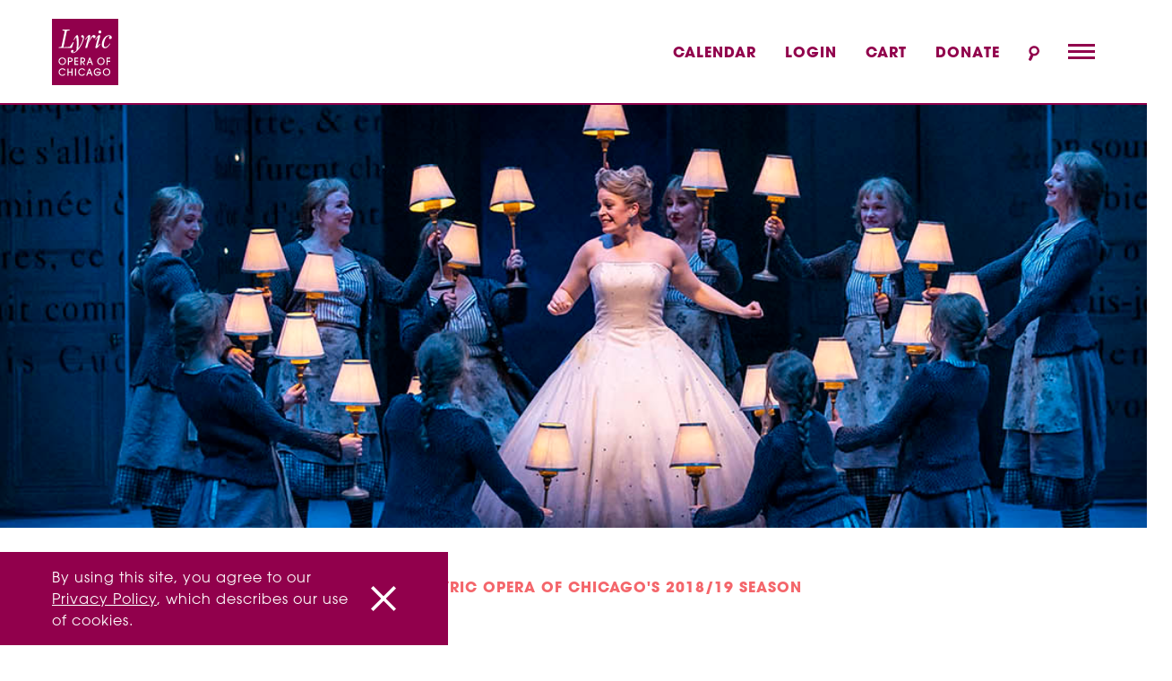

--- FILE ---
content_type: text/html; charset=utf-8
request_url: https://www.lyricopera.org/shows/upcoming/2018-19-season/
body_size: 11623
content:



<!DOCTYPE html>

<html lang="en" class="">
<head>
    <meta name="google-site-verification" content="6D6OK4_a84XiQX_ykmCM6tuAO0puOZUyGCvCmHKTTnc" />
    <meta http-equiv="X-UA-Compatible" content="IE=edge" />
    <meta name="viewport" content="width=device-width,initial-scale=1.0" />
    <meta charset="utf-8">

        <meta property="og:url" content="https://www.lyricopera.org/shows/upcoming/2018-19-season/">
        <meta property="og:type">
        <meta property="og:title" content="Lyric Opera of Chicago&#39;s 2018/19 Season">
        <meta property="og:description">
        <meta property="og:image" content="https://www.lyricopera.org/globalassets/1819season/1819_season_1600x400.jpg" />
        <meta name="twitter:card" content="summary_large_image" />
        <meta name="twitter:site" content="@LyricOpera" />
        <meta name="twitter:creator" />
        <meta name="twitter:title" content="Lyric Opera of Chicago&#39;s 2018/19 Season" />
        <meta name="twitter:description" />
            <meta name="twitter:image" content="https://www.lyricopera.org/globalassets/1819season/1819_season_1600x400.jpg" />
    <!-- FAVICONS-->
    <link rel="apple-touch-icon" sizes="180x180" href="/Static/images/favicon/apple-touch-icon.png">
    <link rel="icon" type="image/png" sizes="32x32" href="/Static/images/favicon/favicon-32x32.png">
    <link rel="icon" type="image/png" sizes="16x16" href="/Static/images/favicon/favicon-16x16.png">
    <link rel="manifest" href="/Static/images/favicon/site.webmanifest">
    <link rel="mask-icon" href="/Static/images/favicon/safari-pinned-tab.svg" color="#932455">
    <meta name="msapplication-TileColor" content="#da532c">
    <meta name="theme-color" content="#ffffff">
    
        <link rel="canonical" href="https://www.lyricopera.org/shows/upcoming/2018-19-season/" />
            <title>Lyric Opera of Chicago's 2018/19 Season | Lyric Opera of Chicago</title>
            <meta name="description" content=" Join us for our eight mainstage opera productions, special events, and a masterwork of American musical theater. Here&#39;s to an unforgettable 2018/19 Season!" />
            <meta name="keywords" content="Lyric Opera 2018/19 season" />
        <meta name="robots" />

    <link href="/css/bootstrap/css/bootstrap.css" rel="stylesheet">
    <link href="/css/bootstrap/css/custom.css" rel="Stylesheet">
    <link rel="stylesheet" href="/Static/stylesheets/v-639015629862466569/main.css" />
    <script type="text/javascript" src="//ajax.googleapis.com/ajax/libs/jquery/1.8.3/jquery.min.js"></script>
    
<!-- Google Tag Manager -->
<script>(function(w,d,s,l,i){w[l]=w[l]||[];w[l].push({'gtm.start':
new Date().getTime(),event:'gtm.js'});var f=d.getElementsByTagName(s)[0],
j=d.createElement(s),dl=l!='dataLayer'?'&l='+l:'';j.async=true;j.src=
'https://www.googletagmanager.com/gtm.js?id='+i+dl;f.parentNode.insertBefore(j,f);
})(window,document,'script','dataLayer','GTM-NFD7FQJ');</script>
<!-- End Google Tag Manager -->

<meta name="google-site-verification" content="wNKrrb4trSOVrtTArSduKx5636J8DM90c0KtJ-VRi98" />

<meta name="facebook-domain-verification" content="de1ixrk6so921y6x5apsjec4zrj8ga" />

    
</head>
<body id="body" class="mvc-wrapper ">
    <!-- Google Tag Manager (noscript) -->
<noscript><iframe src="https://www.googletagmanager.com/ns.html?id=GTM-NFD7FQJ"
height="0" width="0" style="display:none;visibility:hidden"></iframe></noscript>
<!-- End Google Tag Manager (noscript) -->

    <a href="#mainContent" class="skiplink" id="skipLink">Skip to content</a>
    

<header id="header" role="banner" class="lyric-banner">
    <nav class="lyric-nav" id="navContainer" aria-label="Site Navigation">
        <a href="/" class="lyric-nav-logo">
            <div class="lyric-nav-logo-inner">
                <span class="visually-hidden">Lyric Opera Homepage</span>
                <svg aria-hidden="true" class="lyric-nav-logo-svg">
                    <use xlink:href="#icon-logo-redesign"></use>
                </svg>
            </div>
        </a>

        <div class="lyric-nav-utility">
            <ul class="lyric-nav-utility lyric-nav-utility-desktop">

                <li class="lyric-nav-utility-link">
                    <a onclick="utilityNavGTM('Calendar')" href="/calendar/">
                        Calendar
                    </a>
                </li>
                    <li class="lyric-nav-utility-link">
                            <a onclick="utilityNavGTM('Login')" href="/account/">
                                Login
                            </a>
                    </li>
                <li class="lyric-nav-utility-link">
                    <a onclick="utilityNavGTM('Cart')" href="/cart/index.aspx" class="lyric-nav-cart">
                        Cart
                    </a>
                </li>
                <li class="lyric-nav-utility-link">
                    <a onclick="utilityNavGTM('Donate')" href="/support-lyric/donate/">
                        Donate
                    </a>
                </li>
                <li class="lyric-nav-utility-link lyric-nav-utility-link-search">
                    <button type="button" class="lyric-nav-search-trigger" aria-expanded="false" aria-controls="utilitySearch" data-search-trigger>
                        <svg aria-hidden="true" class="lyric-nav-utility-svg">
                            <use xlink:href="#icon-search"></use>
                        </svg>
                        <span class="visually-hidden">Search</span>
                    </button>

                </li>

            </ul>
            <div class="lyric-nav-utility-trigger">
                <button class="lyric-nav-toggle" id="lyricNavTrigger" type="button" aria-controls="lyricNavPanel" aria-expanded="false" data-menu-trigger>
                    <span>
                        <span class="visually-hidden">Toggle mobile menu</span>
                    </span>
                </button>
            </div>  <div class="lyric-nav-panel lyric-nav-panel-main" id="lyricNavPanel" inert>
                <div class="lyric-nav-panel-inner">
                    <div class="lyric-nav-frame">
                        <ul class="lyric-nav-links">

                                    <li class="lyric-nav-links-item">
                                        <button aria-expanded="false" data-nav-image-src="/globalassets/home-page/navigation/shows-events_600x600.jpg" aria-controls="lyricNavLinkSubnav_0" class="lyric-nav-links-button" type="button" data-subnav-trigger>Shows &amp; events</button>
                                        <div class="lyric-nav-links-subnav" id="lyricNavLinkSubnav_0" inert>
                                            <div class="lyric-nav-subnav">
                                                    <ul class="lyric-nav-subnav-list">
                                                        <li class="lyric-nav-subnav-item">
                                                            <a class="lyric-nav-subnav-link" onclick="navItemClickGTM('Calendar')" href="/calendar/">Calendar</a>
                                                        </li>
                                                            <li class="lyric-nav-subnav-item"><a class="lyric-nav-subnav-link" onclick="navItemClickGTM('Upcoming')" href="/shows/upcoming/">Upcoming</a></li>
                                                            <li class="lyric-nav-subnav-item"><a class="lyric-nav-subnav-link" onclick="navItemClickGTM('Tickets')" href="/shows/tickets/">Tickets</a></li>
                                                            <li class="lyric-nav-subnav-item"><a class="lyric-nav-subnav-link" onclick="navItemClickGTM('Your visit')" href="/shows/your-visit/">Your visit</a></li>
                                                    </ul>
                                                    <ul class="lyric-nav-subnav-list">
                                                        <li class="lyric-nav-subnav-item">
                                                            <a class="lyric-nav-subnav-link" onclick="navItemClickGTM('New to opera?')" href="/shows/new-to-opera/">New to opera?</a>
                                                        </li>
                                                            <li class="lyric-nav-subnav-item"><a class="lyric-nav-subnav-link" onclick="navItemClickGTM('Frequently asked questions')" href="/shows/frequently-asked-questions/">Frequently asked questions</a></li>
                                                            <li class="lyric-nav-subnav-item"><a class="lyric-nav-subnav-link" onclick="navItemClickGTM('Performance Archive')" href="/shows/performance-archive/">Performance Archive</a></li>
                                                    </ul>
                                            </div>
                                        </div>
                                    </li>
                                    <li class="lyric-nav-links-item">
                                        <button aria-expanded="false" data-nav-image-src="/globalassets/home-page/learn_600x600.jpg" aria-controls="lyricNavLinkSubnav_1" class="lyric-nav-links-button" type="button" data-subnav-trigger>Learn &amp; engage</button>
                                        <div class="lyric-nav-links-subnav" id="lyricNavLinkSubnav_1" inert>
                                            <div class="lyric-nav-subnav">
                                                    <ul class="lyric-nav-subnav-list">
                                                        <li class="lyric-nav-subnav-item">
                                                            <a class="lyric-nav-subnav-link" onclick="navItemClickGTM('Overview')" href="/learn-engage/">Overview</a>
                                                        </li>
                                                            <li class="lyric-nav-subnav-item"><a class="lyric-nav-subnav-link" onclick="navItemClickGTM('Student &amp; teacher programs')" href="/learn-engage/student-and-teacher-programs/">Student &amp; teacher programs</a></li>
                                                            <li class="lyric-nav-subnav-item"><a class="lyric-nav-subnav-link" onclick="navItemClickGTM('Family programs')" href="/learn-engage/family-programs/">Family programs</a></li>
                                                            <li class="lyric-nav-subnav-item"><a class="lyric-nav-subnav-link" onclick="navItemClickGTM('Community programs')" href="/learn-engage/community-programs/">Community programs</a></li>
                                                            <li class="lyric-nav-subnav-item"><a class="lyric-nav-subnav-link" onclick="navItemClickGTM('Teen programs')" href="/learn-engage/teen-programs/">Teen programs</a></li>
                                                    </ul>
                                                    <ul class="lyric-nav-subnav-list">
                                                        <li class="lyric-nav-subnav-item">
                                                            <a class="lyric-nav-subnav-link" onclick="navItemClickGTM('Audience programs')" href="/learn-engage/audience-programs/">Audience programs</a>
                                                        </li>
                                                            <li class="lyric-nav-subnav-item"><a class="lyric-nav-subnav-link" onclick="navItemClickGTM('Watch, listen, &amp; discover')" href="/learn-engage/watch-listen-discover/">Watch, listen, &amp; discover</a></li>
                                                            <li class="lyric-nav-subnav-item"><a class="lyric-nav-subnav-link" onclick="navItemClickGTM('Streaming')" href="/learn-engage/watch-listen-discover/opera-streaming/">Streaming</a></li>
                                                            <li class="lyric-nav-subnav-item"><a class="lyric-nav-subnav-link" onclick="navItemClickGTM('Support learning &amp; creative engagement')" href="/learn-engage/support-learning-and-civic-engagement/">Support learning &amp; creative engagement</a></li>
                                                    </ul>
                                            </div>
                                        </div>
                                    </li>
                                    <li class="lyric-nav-links-item">
                                        <button aria-expanded="false" data-nav-image-src="/globalassets/home-page/navigation/roc_600x600.jpg" aria-controls="lyricNavLinkSubnav_2" class="lyric-nav-links-button" type="button" data-subnav-trigger>Ryan Opera Center: artist training</button>
                                        <div class="lyric-nav-links-subnav" id="lyricNavLinkSubnav_2" inert>
                                            <div class="lyric-nav-subnav">
                                                    <ul class="lyric-nav-subnav-list">
                                                        <li class="lyric-nav-subnav-item">
                                                            <a class="lyric-nav-subnav-link" onclick="navItemClickGTM('Overview')" href="/ryan-opera-center/">Overview</a>
                                                        </li>
                                                            <li class="lyric-nav-subnav-item"><a class="lyric-nav-subnav-link" onclick="navItemClickGTM('2025/26 Ensemble')" href="/ryan-opera-center/ryan-opera-center-ensemble/">2025/26 Ensemble</a></li>
                                                            <li class="lyric-nav-subnav-item"><a class="lyric-nav-subnav-link" onclick="navItemClickGTM('Notable Alumni')" href="/ryan-opera-center/ryan-opera-center-alumni/">Notable Alumni</a></li>
                                                            <li class="lyric-nav-subnav-item"><a class="lyric-nav-subnav-link" onclick="navItemClickGTM('Upcoming events')" href="/ryan-opera-center/events/">Upcoming events</a></li>
                                                    </ul>
                                                    <ul class="lyric-nav-subnav-list">
                                                        <li class="lyric-nav-subnav-item">
                                                            <a class="lyric-nav-subnav-link" onclick="navItemClickGTM('Media')" href="/ryan-opera-center/media/">Media</a>
                                                        </li>
                                                            <li class="lyric-nav-subnav-item"><a class="lyric-nav-subnav-link" onclick="navItemClickGTM('Support Ryan Opera Center')" href="/ryan-opera-center/ryan-opera-center-sponsorship/">Support Ryan Opera Center</a></li>
                                                            <li class="lyric-nav-subnav-item"><a class="lyric-nav-subnav-link" onclick="navItemClickGTM('Auditions')" href="/ryan-opera-center/auditions/">Auditions</a></li>
                                                    </ul>
                                            </div>
                                        </div>
                                    </li>
                                    <li class="lyric-nav-links-item">
                                        <button aria-expanded="false" data-nav-image-src="/globalassets/home-page/navigation/support_600x600.jpg" aria-controls="lyricNavLinkSubnav_3" class="lyric-nav-links-button" type="button" data-subnav-trigger>Support Lyric</button>
                                        <div class="lyric-nav-links-subnav" id="lyricNavLinkSubnav_3" inert>
                                            <div class="lyric-nav-subnav">
                                                    <ul class="lyric-nav-subnav-list">
                                                        <li class="lyric-nav-subnav-item">
                                                            <a class="lyric-nav-subnav-link" onclick="navItemClickGTM('Overview')" href="/support-lyric/">Overview</a>
                                                        </li>
                                                            <li class="lyric-nav-subnav-item"><a class="lyric-nav-subnav-link" onclick="navItemClickGTM('Make a gift')" href="/support-lyric/donate/">Make a gift</a></li>
                                                            <li class="lyric-nav-subnav-item"><a class="lyric-nav-subnav-link" onclick="navItemClickGTM('Major Investments')" href="/support-lyric/major-investments/">Major Investments</a></li>
                                                            <li class="lyric-nav-subnav-item"><a class="lyric-nav-subnav-link" onclick="navItemClickGTM('Commemorative Gifts')" href="/support-lyric/commemorative-gifts/">Commemorative Gifts</a></li>
                                                    </ul>
                                                    <ul class="lyric-nav-subnav-list">
                                                        <li class="lyric-nav-subnav-item">
                                                            <a class="lyric-nav-subnav-link" onclick="navItemClickGTM('Gift Matching')" href="/support-lyric/gift-matching/">Gift Matching</a>
                                                        </li>
                                                            <li class="lyric-nav-subnav-item"><a class="lyric-nav-subnav-link" onclick="navItemClickGTM('Ways we thank you')" href="/support-lyric/ways-we-thank-you/">Ways we thank you</a></li>
                                                            <li class="lyric-nav-subnav-item"><a class="lyric-nav-subnav-link" onclick="navItemClickGTM('Corporate Sponsorships')" href="/support-lyric/corporate-sponsorships/">Corporate Sponsorships</a></li>
                                                            <li class="lyric-nav-subnav-item"><a class="lyric-nav-subnav-link" onclick="navItemClickGTM('Leave a Legacy')" href="/support-lyric/gift-planning/">Leave a Legacy</a></li>
                                                    </ul>
                                            </div>
                                        </div>
                                    </li>
                                    <li class="lyric-nav-links-item">
                                        <button aria-expanded="false" data-nav-image-src="/globalassets/home-page/navigation/about_lyric_600x600.jpg" aria-controls="lyricNavLinkSubnav_4" class="lyric-nav-links-button" type="button" data-subnav-trigger>About Lyric</button>
                                        <div class="lyric-nav-links-subnav" id="lyricNavLinkSubnav_4" inert>
                                            <div class="lyric-nav-subnav">
                                                    <ul class="lyric-nav-subnav-list">
                                                        <li class="lyric-nav-subnav-item">
                                                            <a class="lyric-nav-subnav-link" onclick="navItemClickGTM('Overview')" href="/about/">Overview</a>
                                                        </li>
                                                            <li class="lyric-nav-subnav-item"><a class="lyric-nav-subnav-link" onclick="navItemClickGTM('Vision')" href="/about/vision/">Vision</a></li>
                                                            <li class="lyric-nav-subnav-item"><a class="lyric-nav-subnav-link" onclick="navItemClickGTM('Lyric Opera History')" href="/about/history/">Lyric Opera History</a></li>
                                                            <li class="lyric-nav-subnav-item"><a class="lyric-nav-subnav-link" onclick="navItemClickGTM('Board Leadership')" href="/about/company/board-leadership/">Board Leadership</a></li>
                                                            <li class="lyric-nav-subnav-item"><a class="lyric-nav-subnav-link" onclick="navItemClickGTM('Company')" href="/about/company/">Company</a></li>
                                                            <li class="lyric-nav-subnav-item"><a class="lyric-nav-subnav-link" onclick="navItemClickGTM('Get involved')" href="/about/get-involved/">Get involved</a></li>
                                                    </ul>
                                                    <ul class="lyric-nav-subnav-list">
                                                        <li class="lyric-nav-subnav-item">
                                                            <a class="lyric-nav-subnav-link" onclick="navItemClickGTM('IDEA Values')" href="/about/IDEA/">IDEA Values</a>
                                                        </li>
                                                            <li class="lyric-nav-subnav-item"><a class="lyric-nav-subnav-link" onclick="navItemClickGTM('Employment &amp; Auditions')" href="/about/employment-auditions/">Employment &amp; Auditions</a></li>
                                                            <li class="lyric-nav-subnav-item"><a class="lyric-nav-subnav-link" onclick="navItemClickGTM('Private Events &amp; Rentals')" href="/about/private-events-and-rentals/">Private Events &amp; Rentals</a></li>
                                                            <li class="lyric-nav-subnav-item"><a class="lyric-nav-subnav-link" onclick="navItemClickGTM('Financial Statements')" href="/about/financial-statements/">Financial Statements</a></li>
                                                            <li class="lyric-nav-subnav-item"><a class="lyric-nav-subnav-link" onclick="navItemClickGTM('Press room')" href="/about/press-room/">Press room</a></li>
                                                            <li class="lyric-nav-subnav-item"><a class="lyric-nav-subnav-link" onclick="navItemClickGTM('Contact us')" href="/about/contact/">Contact us</a></li>
                                                    </ul>
                                            </div>
                                        </div>
                                    </li>
                        </ul>
                        <div class="lyric-nav-image-and-util">
                            <div class="lyric-nav-frame-utility">
                                <ul class="lyric-nav-utility lyric-nav-utility-mobile">

                                    <li class="lyric-nav-utility-link">
                                        <a onclick="utilityNavGTM('Calendar')" href="/calendar/">
                                            Calendar
                                        </a>
                                    </li>
                                        <li class="lyric-nav-utility-link">
                                                <a onclick="utilityNavGTM('Login')" href="/account/">
                                                    Login
                                                </a>
                                        </li>
                                    <li class="lyric-nav-utility-link">
                                        <a onclick="utilityNavGTM('Cart')" href="/cart/index.aspx" class="lyric-nav-cart">
                                            Cart
                                        </a>
                                    </li>
                                    <li class="lyric-nav-utility-link">
                                        <a onclick="utilityNavGTM('Donate')" href="/support-lyric/donate/">
                                            Donate
                                        </a>
                                    </li>
                                    <li class="lyric-nav-utility-link lyric-nav-utility-link-search">
                                        <button type="button" class="lyric-nav-search-trigger" aria-expanded="false" aria-controls="utilitySearch" data-search-trigger>
                                            <svg aria-hidden="true" class="lyric-nav-utility-svg">
                                                <use xlink:href="#icon-search"></use>
                                            </svg>
                                            <span class="visually-hidden">Search</span>
                                        </button>
                                    </li>
                                </ul>
                            </div>
                            <div class="lyric-nav-frame-image">
                                <!-- Navigation Image -->
                                <div class="lyric-nav-frame-image-inner">
                                    <img src="/globalassets/home-page/navigation/default_600x600.jpg" data-nav-image-src="/globalassets/home-page/navigation/default_600x600.jpg" data-nav-image alt="" />
                                </div>
                            </div>
                        </div>
                    </div>
                </div>
            </div>
            

<div class="lyric-nav-panel lyric-nav-search" id="utilitySearch" inert data-search-form="utilitySearch">
    <div class="lyric-nav-panel-inner">
        <div class="lyric-nav-frame">
            <button type="button" class="lyric-nav-search-close" aria-label="Close Search" data-search-close>
                <svg role="presentation">
                    <use xlink:href="#icon-close"></use>
                </svg>
            </button>
            <div class="search-form">
                <h2 class="h4 lyric-nav-search-heading">Search</h2>
                <div class="search-container">
                    <label for="lyricNavSearchPanel" class="visually-hidden">Search Term</label>
                    <input class="search-input" placeholder="Type your keyword here..." type="search" data-search-input id="lyricNavSearchPanel" />
                    <button class="search-btn" type="button" data-search-activate="lyricNavSearchPanel"><span class="visually-hidden">Submit Search</span></button>
                </div>
            </div>
            <button type="button" class="btn lyric-nav-search-back" data-search-back>
                Back to Main Menu
            </button>
        </div>
    </div>
</div>
        </div>
    </nav>
    <input id="redirectUrl" name="redirectUrl" type="hidden" value="/search/" />
</header>
    <div class="lyric-main" id="lyricContainer">
        <main class="lyric-main-inner" id="mainContent" tabindex="-1">
            


        <section class="hero-image" data-full-bleed-image>
            <img src="/globalassets/1819season/1819_season_1600x400.jpg" alt="" role="presentation" />
        </section>



    <nav class="cs-breadcrumbs" aria-label="Breadcrumb">
        <ul class="cs-breadcrumbs-list">
                        <li class="cs-breadcrumbs-list-item cs-breadcrumbs-list-previous">
                            <a onclick="breadCrumbClickGTM('Shows &amp; events')" class="cs-breadcrumbs-link" href="/shows/" title="Shows &amp; events">Shows &amp; events</a>
                        </li>
                        <li class="cs-breadcrumbs-list-item cs-breadcrumbs-list-previous">
                            <a onclick="breadCrumbClickGTM('Upcoming')" class="cs-breadcrumbs-link" href="/shows/upcoming/" title="Upcoming">Upcoming</a>
                        </li>
                    <li class="cs-breadcrumbs-list-item">
                        <span class="cs-breadcrumbs-list-text">
                            Lyric Opera of Chicago&#39;s 2018/19 Season
                        </span>
                    </li>
        </ul>
        <script type="text/javascript">
            function breadCrumbClickGTM(linkText) {
                window.dataLayer = window.dataLayer || [];
                dataLayer.push({
                    'event': 'Site Navigation',
                    'event_category': 'Site Navigation',
                    'event_action': 'Click on Breadcrumb Link',
                    'event_label': linkText
                });
            }
        </script>
    </nav>





    <h1 class="hero-heading content-heading">Lyric Opera of Chicago&#39;s 2018/19 Season</h1>






<section data-block-transition-amount="6rem" class="adage-block adage-fiftyfifty-block adage-bordered-block ">
    <div class="adage-block-inner adage-fiftyfifty">
        <div class="adage-fiftyfifty-inner ">
            <article class="adage-fiftyfifty-item  " data-full-bleed-image>



                            <div class="adage-wysiwyg-block">
                                <div class="rich-text">
                                    <h2>Opera is Magical</h2>
<p>It enraptures our eyes and ears with a beauty, a power, and a splendor that can't be duplicated anywhere else.</p>
<p>This season you can enjoy the best in opera at Lyric, with longtime company favorites as well as four Lyric premieres. From an unforgettable new production of <em>La bohème</em> and the thrilling new <em>Siegfried</em> to the long-awaited return of <em>Idomeneo</em> and our first-ever <em>Ariodante</em>, this opera season will be exciting, moving, and entertaining.</p>
<p>Join us for our eight mainstage opera productions, and a masterwork of American musical theater—Bernstein and Sondheim's incomparable <em>West Side Story</em>. We'll also bring you the much-anticipated Chicago premiere of Jack Perla's <em>An American Dream</em>, plus special events featuring two of the most glorious sopranos in the world: Anna Netrebko and Renée Fleming.</p>
<p>Here's to an unforgettable 2018/19 Season!</p>
                                </div>
                            </div>

            </article>
            <article class="adage-fiftyfifty-item adage-fiftyfifty-item-media adage-fiftyfifty-item-rightaligned " data-full-bleed-image>


<!-- This is the view that get's loaded in the 50/50 area if a video is chosen -->
<figure class="adage-block-inner adage-video-block">
    <div class="adage-video-block-container">
            <img src="https://img.youtube.com/vi/TLpQ9OYJ3js/maxresdefault.jpg" alt="" />
                <button data-a11y-dialog-show="modal-9edc8ef3-d395-4a51-ba6e-196bac1cb716" onclick="openFiftyVideoModelGTM('', 'TLpQ9OYJ3js')" class="adage-video-thumbnail-trigger" >
            <span class="adage-video-thumbnail-imagecontainer">
                <svg class="svg-icon" aria-hidden="true" focusable="false">
                    <use xmlns:xlink="http://www.w3.org/1999/xlink" xlink:href="#youtube-icon-filled" />
                </svg>
                <span class="visually-hidden">Expand dialog containing embedded video</span>
            </span>
        </button>
    </div>
    <div id="modal-9edc8ef3-d395-4a51-ba6e-196bac1cb716" data-modal class="dialog-container adage-modal-wrapper adage-themed theme-montepulciano" aria-hidden="true">
        <div tabindex="-1" data-a11y-dialog-hide class="adage-modal-overlay"></div>

        <div role="dialog" aria-labelledby="dialog-title-modal-9edc8ef3-d395-4a51-ba6e-196bac1cb716" class="adage-modal-dialog">

            <div class="adage-modal-inner ">
                <div class="adage-modal-header">
                    <h2 id="dialog-title-modal-9edc8ef3-d395-4a51-ba6e-196bac1cb716" class="adage-video-heading"></h2>
                    <button type="button" data-a11y-dialog-hide aria-label="Close this dialog" class="adage-modal-close">
                        <svg>
                            <use xlink:href="#icon-close"></use>
                        </svg>
                    </button>
                </div>

                <!--note that in a modal, these video embeds need to have data-src instead of src-->

                    <div class="adage-video-iframe" data-video-type="youtube">
                        <iframe width="640" height="360" data-src="https://www.youtube.com/embed/TLpQ9OYJ3js?rel=0&showinfo=0&enablejsapi=1" frameborder="0" allowfullscreen></iframe>
                    </div>


                <div class="adage-video-content">
                    <div class="rich-text adage-video-wysiwyg">
                        
                    </div>
                </div>

            </div>
        </div>
    </div>

</figure>
<script type="text/javascript">
    function openFiftyVideoModelGTM(videoTitle, youtubeId) {
        window.dataLayer = window.dataLayer || [];
        dataLayer.push({
            'event': 'Page Interaction',
            'event_category': 'Page Interaction',
            'event_action': 'Open Video Modal',
            'event_label': videoTitle + ' ' + youtubeId
        });
    }
</script>
            </article>
        </div>
    </div>
</section>


<section class="adage-block adage-listing" data-block-transition-amount="6rem">
    <div class="adage-block-inner">
        



        <div class="adage-listing-container">
            

<article data-block-transition-amount="6rem" class="adage-listing-item adage-themed ">
    <div class="adage-listing-item-inner">
                <div class="adage-listing-item-image adage-listing-hidemobile">
                    <div class="adage-listing-item-image-inner ratio-standard" data-full-bleed-image>
                        

<figure class="adage-block-inner adage-image-block" data-media-item="image">
    <div class="adage-image-block-container">
            <a href="/shows/upcoming/2018-19/la-boheme/" class="adage-image-block-link">
                


        <img src="/globalassets/1819season/la-boheme/la_boheme_600x600.jpg" alt="" class="adage-image-block-img"    />

            </a>
    </div>



</figure>
                    </div>
                </div>
                    <div class="adage-listing-item-image adage-listing-mobile">
                <div class="adage-listing-item-image-inner ratio-standard" data-full-bleed-image>
                    

<figure class="adage-block-inner adage-image-block" data-media-item="image">
    <div class="adage-image-block-container">
            <a href="/shows/upcoming/2018-19/la-boheme/" class="adage-image-block-link">
                


        <img src="/globalassets/1819season/la-boheme/la_boheme_600x600.jpg" alt="" class="adage-image-block-img"    />

            </a>
    </div>



</figure>
                </div>
            </div>
        <div class="adage-listing-item-content">
            <p class="adage-listing-item-pretitle">Giacomo Puccini</p>
            <h2 class="adage-listing-item-heading">
                
                La boh&#232;me
                
            </h2>
            <h3 class="adage-listing-item-heading">
                
                La boh&#232;me
                
            </h3>
            <div class="adage-listing-item-wysiwyg rich-text">
                <p>Why have audiences been falling in love with <em>La bohème</em> for more than 100 years?</p>
<p>Because, in the most captivating music Puccini ever composed, he shows us exactly what love is about. Mimì and Rodolfo are young lovers we all understand, and when they suffer, our hearts break for them. Their romance ultimately leads to tragedy, but along the way are treasured moments of pure ecstasy. We get to know this endearing pair and their Bohemian friends, and we totally connect with their feelings. La bohème remains forever youthful, eternally fresh.</p>
                    <div class="adage-block-level-cta adage-listing-cta">
                        


<a href="/shows/upcoming/2018-19/la-boheme/" class="arrow-link">
    Learn More
</a>
                    </div>
            </div>
        </div>

    </div>
</article>
<article data-block-transition-amount="6rem" class="adage-listing-item adage-themed adage-listing-item-flipped">
    <div class="adage-listing-item-inner">
                    <div class="adage-listing-item-image adage-listing-mobile">
                <div class="adage-listing-item-image-inner ratio-standard" data-full-bleed-image>
                    

<figure class="adage-block-inner adage-image-block" data-media-item="image">
    <div class="adage-image-block-container">
            <a href="/shows/upcoming/2018-19/idomeneo/" class="adage-image-block-link">
                


        <img src="/globalassets/1819season/idomeneo/idomeneo_600x600.jpg" alt="" class="adage-image-block-img"    />

            </a>
    </div>



</figure>
                </div>
            </div>
        <div class="adage-listing-item-content">
            <p class="adage-listing-item-pretitle">Wolfgang Amadeus Mozart</p>
            <h2 class="adage-listing-item-heading">
                
                Idomeneo
                
            </h2>
            <h3 class="adage-listing-item-heading">
                
                Idomeneo
                
            </h3>
            <div class="adage-listing-item-wysiwyg rich-text">
                <p>One of Mozart's noblest characters, King Idomeneo of Crete is also the most loving of operatic fathers.</p>
<p>Shipwrecked, he gets safely to shore only after promising Neptune to sacrifice the first person he sees—but it's his son, Idamante. As Idomeneo agonizes over the catastrophe facing him, Idamante woos one princess, the lovely Ilia, and is madly pursued by another, the jealous Elettra. Through all their sorrows and joys, the constant is Mozart's heavenly music—ravishing in its beauty, stirring in its eloquence, and reaching deeply into the soul of every character.</p>
                    <div class="adage-block-level-cta adage-listing-cta">
                        


<a href="/shows/upcoming/2018-19/idomeneo/" class="arrow-link">
    Learn More
</a>
                    </div>
            </div>
        </div>
                <div class="adage-listing-item-image adage-listing-hidemobile">
                    <div class="adage-listing-item-image-inner" data-full-bleed-image>
                        

<figure class="adage-block-inner adage-image-block" data-media-item="image">
    <div class="adage-image-block-container">
            <a href="/shows/upcoming/2018-19/idomeneo/" class="adage-image-block-link">
                


        <img src="/globalassets/1819season/idomeneo/idomeneo_600x600.jpg" alt="" class="adage-image-block-img"    />

            </a>
    </div>



</figure>
                    </div>
                </div>

    </div>
</article>
<article data-block-transition-amount="6rem" class="adage-listing-item adage-themed ">
    <div class="adage-listing-item-inner">
                <div class="adage-listing-item-image adage-listing-hidemobile">
                    <div class="adage-listing-item-image-inner ratio-standard" data-full-bleed-image>
                        

<figure class="adage-block-inner adage-image-block" data-media-item="image">
    <div class="adage-image-block-container">
            <a href="/shows/upcoming/2018-19/siegfried/" class="adage-image-block-link">
                


        <img src="/globalassets/1819season/siegfried/siegfried_600x600.jpg" alt="" class="adage-image-block-img"    />

            </a>
    </div>



</figure>
                    </div>
                </div>
                    <div class="adage-listing-item-image adage-listing-mobile">
                <div class="adage-listing-item-image-inner ratio-standard" data-full-bleed-image>
                    

<figure class="adage-block-inner adage-image-block" data-media-item="image">
    <div class="adage-image-block-container">
            <a href="/shows/upcoming/2018-19/siegfried/" class="adage-image-block-link">
                


        <img src="/globalassets/1819season/siegfried/siegfried_600x600.jpg" alt="" class="adage-image-block-img"    />

            </a>
    </div>



</figure>
                </div>
            </div>
        <div class="adage-listing-item-content">
            <p class="adage-listing-item-pretitle">Richard Wagner</p>
            <h2 class="adage-listing-item-heading">
                
                Siegfried
                
            </h2>
            <h3 class="adage-listing-item-heading">
                
                Siegfried
                
            </h3>
            <div class="adage-listing-item-wysiwyg rich-text">
                <p>Siegfried is fearless. follow him on his valiant, adventerous path through opera.</p>
<p>Watch as he vanquishes the dragon Fafner and gets the better of his own wickedly devious guardian, Mime. Will our hero heed the warnings of his wise grandfather, Wotan, disguised as The Wanderer? And what happens when he braves the magic fire, awakens the sleeping Brünnhilde, and is enraptured by love for the very first time? In this epic Wagnerian saga, the characters are unforgettable, the music utterly exhilarating.</p>
                    <div class="adage-block-level-cta adage-listing-cta">
                        


<a href="/shows/upcoming/2018-19/siegfried/" class="arrow-link">
    Learn More
</a>
                    </div>
            </div>
        </div>

    </div>
</article>
<article data-block-transition-amount="6rem" class="adage-listing-item adage-themed adage-listing-item-flipped">
    <div class="adage-listing-item-inner">
                    <div class="adage-listing-item-image adage-listing-mobile">
                <div class="adage-listing-item-image-inner ratio-standard" data-full-bleed-image>
                    

<figure class="adage-block-inner adage-image-block" data-media-item="image">
    <div class="adage-image-block-container">
            <a href="/shows/upcoming/2018-19/il-trovatore/" class="adage-image-block-link">
                


        <img src="/globalassets/1819season/il-trovatore/il_trovatore_600x600.jpg" alt="" class="adage-image-block-img"    />

            </a>
    </div>



</figure>
                </div>
            </div>
        <div class="adage-listing-item-content">
            <p class="adage-listing-item-pretitle">Giuseppe Verdi</p>
            <h2 class="adage-listing-item-heading">
                
                Il trovatore
                
            </h2>
            <h3 class="adage-listing-item-heading">
                
                Il trovatore
                
            </h3>
            <div class="adage-listing-item-wysiwyg rich-text">
                <p>For this hot-blooded tale of love, jealousy, and retribution, Verdi created music that truly bursts with excitement!</p>
<p>And what wonderful characters—bold and courageous Manrico, his beloved Leonora, the vengeful Count di Luna, and the wild, obsessed gypsy Azucena. Each has thrilling music to sing as the drama unfolds in the smoldering atmosphere of darkly mysterious 15th-century Spain. The "Anvil Chorus," Leonora's "Miserere," Manrico's stirring call to arms—these are just a few of the fabulous highlights that make<em> Il trovatore</em> a feast of sumptuous singing.</p>
                    <div class="adage-block-level-cta adage-listing-cta">
                        


<a href="/shows/upcoming/2018-19/il-trovatore/" class="arrow-link">
    Learn More
</a>
                    </div>
            </div>
        </div>
                <div class="adage-listing-item-image adage-listing-hidemobile">
                    <div class="adage-listing-item-image-inner" data-full-bleed-image>
                        

<figure class="adage-block-inner adage-image-block" data-media-item="image">
    <div class="adage-image-block-container">
            <a href="/shows/upcoming/2018-19/il-trovatore/" class="adage-image-block-link">
                


        <img src="/globalassets/1819season/il-trovatore/il_trovatore_600x600.jpg" alt="" class="adage-image-block-img"    />

            </a>
    </div>



</figure>
                    </div>
                </div>

    </div>
</article>
<article data-block-transition-amount="6rem" class="adage-listing-item adage-themed ">
    <div class="adage-listing-item-inner">
                <div class="adage-listing-item-image adage-listing-hidemobile">
                    <div class="adage-listing-item-image-inner ratio-standard" data-full-bleed-image>
                        

<figure class="adage-block-inner adage-image-block" data-media-item="image">
    <div class="adage-image-block-container">
            <a href="/shows/upcoming/2018-19/cendrillon/" class="adage-image-block-link">
                


        <img src="/globalassets/1819season/cendrillon/cendrillon_600x600.jpg" alt="" class="adage-image-block-img"    />

            </a>
    </div>



</figure>
                    </div>
                </div>
                    <div class="adage-listing-item-image adage-listing-mobile">
                <div class="adage-listing-item-image-inner ratio-standard" data-full-bleed-image>
                    

<figure class="adage-block-inner adage-image-block" data-media-item="image">
    <div class="adage-image-block-container">
            <a href="/shows/upcoming/2018-19/cendrillon/" class="adage-image-block-link">
                


        <img src="/globalassets/1819season/cendrillon/cendrillon_600x600.jpg" alt="" class="adage-image-block-img"    />

            </a>
    </div>



</figure>
                </div>
            </div>
        <div class="adage-listing-item-content">
            <p class="adage-listing-item-pretitle">Jules Massenet</p>
            <h2 class="adage-listing-item-heading">
                
                Cendrillon (Cinderella)
                
            </h2>
            <h3 class="adage-listing-item-heading">
                
                Cendrillon (Cinderella)
                
            </h3>
            <div class="adage-listing-item-wysiwyg rich-text">
                <p>"Blissful" and "enchanting" aptly describe this version of everyone's favorite fairytale.</p>
<p>Massenet adapted <em>Cinderella</em> with an irresistible blend of wit, sensitivity, and elegance. The love duets are the very essence of romance, but there's hilarity, too, thanks to the most outrageous of all stepmothers. And if you want to hear glittering top notes sail into the stratosphere, there's the vocally high-flying fairy godmother. At the heart of Cendrillon is the delectable heroine—and when she sings to her beloved, "You are my Prince Charming," it's truly magical!</p>
                    <div class="adage-block-level-cta adage-listing-cta">
                        


<a href="/shows/upcoming/2018-19/cendrillon/" class="arrow-link">
    Learn More
</a>
                    </div>
            </div>
        </div>

    </div>
</article>
<article data-block-transition-amount="6rem" class="adage-listing-item adage-themed adage-listing-item-flipped">
    <div class="adage-listing-item-inner">
                    <div class="adage-listing-item-image adage-listing-mobile">
                <div class="adage-listing-item-image-inner ratio-standard" data-full-bleed-image>
                    

<figure class="adage-block-inner adage-image-block" data-media-item="image">
    <div class="adage-image-block-container">
            <a href="/shows/upcoming/2018-19/elektra/" class="adage-image-block-link">
                


        <img src="/globalassets/1819season/elektra/elektra_600x600.jpg" alt="" class="adage-image-block-img"    />

            </a>
    </div>



</figure>
                </div>
            </div>
        <div class="adage-listing-item-content">
            <p class="adage-listing-item-pretitle">Richard Strauss</p>
            <h2 class="adage-listing-item-heading">
                
                Elektra
                
            </h2>
            <h3 class="adage-listing-item-heading">
                
                Elektra
                
            </h3>
            <div class="adage-listing-item-wysiwyg rich-text">
                <p>There's no operatic tour de force to surpass <em>Elektra</em>, with a title role that demands a truly great singing actress.</p>
<p>It's a stunning vocal marathon, with riveting intensity. You owe it to yourself to experience the vocal grandeur and blazing drama of this passionate heroine. She's the Mycenaean princess whose father, Agamemnon, was murdered by her mother, Klytemnestra, leaving Elektra hell-bent on revenge. As Richard Strauss's staggeringly powerful orchestra moves inexorably toward the opera's hair-raising finale, the music gives you a composer at his zenith—magnificently theatrical and devastatingly moving.</p>
                    <div class="adage-block-level-cta adage-listing-cta">
                        


<a href="/shows/upcoming/2018-19/elektra/" class="arrow-link">
    Learn More
</a>
                    </div>
            </div>
        </div>
                <div class="adage-listing-item-image adage-listing-hidemobile">
                    <div class="adage-listing-item-image-inner" data-full-bleed-image>
                        

<figure class="adage-block-inner adage-image-block" data-media-item="image">
    <div class="adage-image-block-container">
            <a href="/shows/upcoming/2018-19/elektra/" class="adage-image-block-link">
                


        <img src="/globalassets/1819season/elektra/elektra_600x600.jpg" alt="" class="adage-image-block-img"    />

            </a>
    </div>



</figure>
                    </div>
                </div>

    </div>
</article>
<article data-block-transition-amount="6rem" class="adage-listing-item adage-themed ">
    <div class="adage-listing-item-inner">
                <div class="adage-listing-item-image adage-listing-hidemobile">
                    <div class="adage-listing-item-image-inner ratio-standard" data-full-bleed-image>
                        

<figure class="adage-block-inner adage-image-block" data-media-item="image">
    <div class="adage-image-block-container">
            <a href="/shows/upcoming/2018-19/la-traviata/" class="adage-image-block-link">
                


        <img src="/globalassets/1819season/la-traviata/la_traviata_600x600.jpg" alt="" class="adage-image-block-img"    />

            </a>
    </div>



</figure>
                    </div>
                </div>
                    <div class="adage-listing-item-image adage-listing-mobile">
                <div class="adage-listing-item-image-inner ratio-standard" data-full-bleed-image>
                    

<figure class="adage-block-inner adage-image-block" data-media-item="image">
    <div class="adage-image-block-container">
            <a href="/shows/upcoming/2018-19/la-traviata/" class="adage-image-block-link">
                


        <img src="/globalassets/1819season/la-traviata/la_traviata_600x600.jpg" alt="" class="adage-image-block-img"    />

            </a>
    </div>



</figure>
                </div>
            </div>
        <div class="adage-listing-item-content">
            <p class="adage-listing-item-pretitle">Giuseppe Verdi</p>
            <h2 class="adage-listing-item-heading">
                
                La traviata
                
            </h2>
            <h3 class="adage-listing-item-heading">
                
                La traviata
                
            </h3>
            <div class="adage-listing-item-wysiwyg rich-text">
                <p>Verdi's music is incomparable, with one heartstoppingly beautiful melody after another,&nbsp; in this exquisitely romantic story. Within the social whirl of sophisticated Paris, the courtesan Violetta lives purely for pleasure but longs for true love. She finds the right man in Alfredo, but their happiness is cut short: at his father's insistence, Violetta leaves Alfredo for the sake of his family. Her spirit broken, her health shattered, Violetta now lives only with the hope that Alfredo will return to her. <em>La traviata</em> gives us one of opera's most glorious heroines, a woman of boundless humanity and emotional depth.</p>
                    <div class="adage-block-level-cta adage-listing-cta">
                        


<a href="/shows/upcoming/2018-19/la-traviata/" class="arrow-link">
    Learn More
</a>
                    </div>
            </div>
        </div>

    </div>
</article>
<article data-block-transition-amount="6rem" class="adage-listing-item adage-themed adage-listing-item-flipped">
    <div class="adage-listing-item-inner">
                    <div class="adage-listing-item-image adage-listing-mobile">
                <div class="adage-listing-item-image-inner ratio-standard" data-full-bleed-image>
                    

<figure class="adage-block-inner adage-image-block" data-media-item="image">
    <div class="adage-image-block-container">
            <a href="/shows/upcoming/2018-19/aridonte/" class="adage-image-block-link">
                


        <img src="/globalassets/1819season/ariodonte/ariodante_600x600.jpg" alt="" class="adage-image-block-img"    />

            </a>
    </div>



</figure>
                </div>
            </div>
        <div class="adage-listing-item-content">
            <p class="adage-listing-item-pretitle">George Frideric Handel</p>
            <h2 class="adage-listing-item-heading">
                
                Ariodante
                
            </h2>
            <h3 class="adage-listing-item-heading">
                
                Ariodante
                
            </h3>
            <div class="adage-listing-item-wysiwyg rich-text">
                <p>Villainous Polinesso lusts after Ginevra, but she loves noble Ariodante, who loves her in return.</p>
<p>What happens when someone your town trusts is actually the villain? For Ginevra and her beloved Ariodante, things may never be the same. Lyric is proud to produce the company premiere of this important Baroque masterpiece from the composer of Messiah which marries stunning vocalism and riveting drama.</p>
                    <div class="adage-block-level-cta adage-listing-cta">
                        


<a href="/shows/upcoming/2018-19/aridonte/" class="arrow-link">
    Learn More
</a>
                    </div>
            </div>
        </div>
                <div class="adage-listing-item-image adage-listing-hidemobile">
                    <div class="adage-listing-item-image-inner" data-full-bleed-image>
                        

<figure class="adage-block-inner adage-image-block" data-media-item="image">
    <div class="adage-image-block-container">
            <a href="/shows/upcoming/2018-19/aridonte/" class="adage-image-block-link">
                


        <img src="/globalassets/1819season/ariodonte/ariodante_600x600.jpg" alt="" class="adage-image-block-img"    />

            </a>
    </div>



</figure>
                    </div>
                </div>

    </div>
</article>
<article data-block-transition-amount="6rem" class="adage-listing-item adage-themed ">
    <div class="adage-listing-item-inner">
                <div class="adage-listing-item-image adage-listing-hidemobile">
                    <div class="adage-listing-item-image-inner ratio-standard" data-full-bleed-image>
                        

<figure class="adage-block-inner adage-image-block" data-media-item="image">
    <div class="adage-image-block-container">
            <a href="/shows/upcoming/2018-19/west-side-story/" class="adage-image-block-link">
                


        <img src="/globalassets/1819season/westsidestory/west_side_story_600x600.jpg" alt="" class="adage-image-block-img"    />

            </a>
    </div>



</figure>
                    </div>
                </div>
                    <div class="adage-listing-item-image adage-listing-mobile">
                <div class="adage-listing-item-image-inner ratio-standard" data-full-bleed-image>
                    

<figure class="adage-block-inner adage-image-block" data-media-item="image">
    <div class="adage-image-block-container">
            <a href="/shows/upcoming/2018-19/west-side-story/" class="adage-image-block-link">
                


        <img src="/globalassets/1819season/westsidestory/west_side_story_600x600.jpg" alt="" class="adage-image-block-img"    />

            </a>
    </div>



</figure>
                </div>
            </div>
        <div class="adage-listing-item-content">
            <p class="adage-listing-item-pretitle"></p>
            <h2 class="adage-listing-item-heading">
                
                West Side Story
                
            </h2>
            <h3 class="adage-listing-item-heading">
                
                West Side Story
                
            </h3>
            <div class="adage-listing-item-wysiwyg rich-text">
                <p>This iconic, Tony-winning Broadway musical transplants Romeo and Juliet to the backstreets of New York, creating a timeless masterpiece that comes to life with nearly 100 artists on Chicago's biggest stage.</p>
<p>Tony and Maria are two wide-eyed teenagers from opposing gangs who fall in love. As their friends and family battle with one another, Tony and Maria long for "a place for us...somewhere." Their songs illuminate every scene and permeate our culture, from the romance of "Maria" and "Tonight" to the exuberance of "America" and the humor of "Gee, Officer Krupke." Add to that the bold, sexy, iconic dances of Jerome Robbins that smolder and sizzle with energy, and you have a musical-theater experience you'll never forget.</p>
                    <div class="adage-block-level-cta adage-listing-cta">
                        


<a href="/shows/upcoming/2018-19/west-side-story/" class="arrow-link">
    Learn More
</a>
                    </div>
            </div>
        </div>

    </div>
</article>
<article data-block-transition-amount="6rem" class="adage-listing-item adage-themed adage-listing-item-flipped">
    <div class="adage-listing-item-inner">
                    <div class="adage-listing-item-image adage-listing-mobile">
                <div class="adage-listing-item-image-inner ratio-standard" data-full-bleed-image>
                    

<figure class="adage-block-inner adage-image-block" data-media-item="image">
    <div class="adage-image-block-container">
            <a href="/shows/upcoming/2018-19/an-american-dream/" class="adage-image-block-link">
                


        <img src="/globalassets/1819season/anamericandream/an_american_dream_600x600.jpg" alt="" class="adage-image-block-img"    />

            </a>
    </div>



</figure>
                </div>
            </div>
        <div class="adage-listing-item-content">
            <p class="adage-listing-item-pretitle"></p>
            <h2 class="adage-listing-item-heading">
                
                An American Dream
                
            </h2>
            <h3 class="adage-listing-item-heading">
                
                An American Dream
                
            </h3>
            <div class="adage-listing-item-wysiwyg rich-text">
                <p>Treasured possessions become symbols of home in this contemporary opera inspired by true stories from American history.</p>
<p>Set during World War II, this opera explores the lives of two women: a Japanese American forced to leave her home, and a German-Jewish immigrant preoccupied by those she left behind. In its Seattle Opera world premiere, it was called "a heart-wrenching opera... eloquent and moving" by <em>The Seattle Times</em>. Join us for the Lyric premiere of a contemporary American chamber opera.</p>
                    <div class="adage-block-level-cta adage-listing-cta">
                        


<a href="/shows/upcoming/2018-19/an-american-dream/" class="arrow-link">
    Learn More
</a>
                    </div>
            </div>
        </div>
                <div class="adage-listing-item-image adage-listing-hidemobile">
                    <div class="adage-listing-item-image-inner" data-full-bleed-image>
                        

<figure class="adage-block-inner adage-image-block" data-media-item="image">
    <div class="adage-image-block-container">
            <a href="/shows/upcoming/2018-19/an-american-dream/" class="adage-image-block-link">
                


        <img src="/globalassets/1819season/anamericandream/an_american_dream_600x600.jpg" alt="" class="adage-image-block-img"    />

            </a>
    </div>



</figure>
                    </div>
                </div>

    </div>
</article>
<article data-block-transition-amount="6rem" class="adage-listing-item adage-themed ">
    <div class="adage-listing-item-inner">
                <div class="adage-listing-item-image adage-listing-hidemobile">
                    <div class="adage-listing-item-image-inner ratio-standard" data-full-bleed-image>
                        

<figure class="adage-block-inner adage-image-block" data-media-item="image">
    <div class="adage-image-block-container">
            <a href="/shows/upcoming/2018-19/anna-netrebko-in-recital/" class="adage-image-block-link">
                


        <img src="/globalassets/1819season/anna-netrebko/anna_netrebko_600x600.jpg" alt="" class="adage-image-block-img"    />

            </a>
    </div>



</figure>
                    </div>
                </div>
                    <div class="adage-listing-item-image adage-listing-mobile">
                <div class="adage-listing-item-image-inner ratio-standard" data-full-bleed-image>
                    

<figure class="adage-block-inner adage-image-block" data-media-item="image">
    <div class="adage-image-block-container">
            <a href="/shows/upcoming/2018-19/anna-netrebko-in-recital/" class="adage-image-block-link">
                


        <img src="/globalassets/1819season/anna-netrebko/anna_netrebko_600x600.jpg" alt="" class="adage-image-block-img"    />

            </a>
    </div>



</figure>
                </div>
            </div>
        <div class="adage-listing-item-content">
            <p class="adage-listing-item-pretitle"></p>
            <h2 class="adage-listing-item-heading">
                
                Anna Netrebko in Recital: Day and Night
                
            </h2>
            <h3 class="adage-listing-item-heading">
                
                Anna Netrebko in Recital: Day and Night
                
            </h3>
            <div class="adage-listing-item-wysiwyg rich-text">
                <p>Her dazzling star power has lit up the world's most prestigious stages. She's been featured in Time magazine's annual list of the 100 most influential people, and <em>Musical America</em> has called her "a genuine superstar for the 21st century." Of her current recital Day and Night, which debuted in Graz, Austria, the press raved, "Netrebko's voice is a real miracle, but above all, she makes her staging a total work of art." (<em>Kronen Zeitung</em>)</p>
                    <div class="adage-block-level-cta adage-listing-cta">
                        


<a href="/shows/upcoming/2018-19/anna-netrebko-in-recital/" class="arrow-link">
    Learn More
</a>
                    </div>
            </div>
        </div>

    </div>
</article>
<article data-block-transition-amount="6rem" class="adage-listing-item adage-themed adage-listing-item-flipped">
    <div class="adage-listing-item-inner">
                    <div class="adage-listing-item-image adage-listing-mobile">
                <div class="adage-listing-item-image-inner ratio-standard" data-full-bleed-image>
                    

<figure class="adage-block-inner adage-image-block" data-media-item="image">
    <div class="adage-image-block-container">
            <a href="/shows/upcoming/2018-19/renee-fleming-25th-anniversary/" class="adage-image-block-link">
                


        <img src="/globalassets/1819season/concertsspecialevents/renee_fleming_gala_600x600.jpg" alt="" class="adage-image-block-img"    />

            </a>
    </div>



</figure>
                </div>
            </div>
        <div class="adage-listing-item-content">
            <p class="adage-listing-item-pretitle"></p>
            <h2 class="adage-listing-item-heading">
                
                Ren&#233;e Fleming 25th Anniversary Concert &amp; Gala
                
            </h2>
            <h3 class="adage-listing-item-heading">
                
                Ren&#233;e Fleming 25th Anniversary Concert &amp; Gala
                
            </h3>
            <div class="adage-listing-item-wysiwyg rich-text">
                <p>Lyric Opera of Chicago audiences first experienced the incomparable artistry of world-renowned soprano Renée Fleming in the title role of Carlisle Floyd's <em>Susannah</em> in 1993.</p>
<p>Since that debut, this cultural icon and international star has continued to make headlines wherever she goes. Whether it has been in leading roles on the most celebrated stages, receiving a National Medal of Arts from President Barack Obama, or singing the National Anthem at the Super Bowl in front of more than 100 million viewers, Renée Fleming has become known as "The People's Diva."</p>
                    <div class="adage-block-level-cta adage-listing-cta">
                        


<a href="/shows/upcoming/2018-19/renee-fleming-25th-anniversary/" class="arrow-link">
    Learn More
</a>
                    </div>
            </div>
        </div>
                <div class="adage-listing-item-image adage-listing-hidemobile">
                    <div class="adage-listing-item-image-inner" data-full-bleed-image>
                        

<figure class="adage-block-inner adage-image-block" data-media-item="image">
    <div class="adage-image-block-container">
            <a href="/shows/upcoming/2018-19/renee-fleming-25th-anniversary/" class="adage-image-block-link">
                


        <img src="/globalassets/1819season/concertsspecialevents/renee_fleming_gala_600x600.jpg" alt="" class="adage-image-block-img"    />

            </a>
    </div>



</figure>
                    </div>
                </div>

    </div>
</article>
        </div>
    </div>
</section>
<section class="adage-block adage-wysiwyg-block-container adage-bordered-block" data-block-transition-amount="6rem">
    <div class="adage-block-inner adage-wysiwyg-block">
        



        <div class="adage-wysiwyg-block-content">
            <div class="rich-text">
                <p class="caption">Photos: Todd Rosenberg, Kyle Flubacker, Cory Weaver</p>
            </div>
        </div>
    </div>
</section>


            <div class="scrolltop-container is-desktop" id="stickyScrollTop">
                <a href="#mainContent" class="scrolltop" onclick="goToTopGTM()" id="stickyScrollTopLink">
                    <span class="visually-hidden">Back to top</span>
                    <svg>
                        <use xlink:href="#arrow-up"></use>
                    </svg>
                </a>
            </div>
        </main>
        



<footer id="footer" class="footer" role="contentinfo" aria-labelledby="footerHeading">
    <div class="footer-inner">
        <div class="footer-aside">
            <div class="footer-logo-container">
                <h2 class="visually-hidden" id="footerHeading">More information regarding the Lyric Opera</h2>
                <svg aria-hidden="true" class="footer-logo">
                    <use xlink:href="#icon-logo-redesign-inverted"></use>
                </svg>
            </div>
            <div class="footer-logo-secondary">
                    <img src="/contentassets/890cd4effb9b4f32aeafe050ae67d994/steiner-white-left.png" />
                            </div>
        </div>
        <div class="footer-main">

            <div class="footer-main-nav footer-main-section">
                <ul class="footer-linkslist">
                        <li class="footer-linkslist-item">
                            <a class="footer-linkslist-link" onclick="footerLinkGTM('Contact Us')" href="/about/contact/">Contact Us</a>
                        </li>
                        <li class="footer-linkslist-item">
                            <a class="footer-linkslist-link" onclick="footerLinkGTM('Plan Your Visit')" href="/shows/your-visit/">Plan Your Visit</a>
                        </li>
                        <li class="footer-linkslist-item">
                            <a class="footer-linkslist-link" onclick="footerLinkGTM('Audience services')" href="/shows/audience-services/">Audience services</a>
                        </li>
                        <li class="footer-linkslist-item">
                            <a class="footer-linkslist-link" onclick="footerLinkGTM('Seating Chart')" href="/shows/seating-chart/">Seating Chart</a>
                        </li>
                </ul>
            </div>

            <div class="footer-main-section">
                <div class="footer-utility">
                    <ul class="footer-linkslist">
                            <li class="footer-linkslist-item">
                                <a class="footer-linkslist-link" onclick="footerLinkGTM('Employment &amp; auditions')" href="/about/employment-auditions/">Employment &amp; auditions</a>
                            </li>
                            <li class="footer-linkslist-item">
                                <a class="footer-linkslist-link" onclick="footerLinkGTM('Press Room')" href="/about/press-room/">Press Room</a>
                            </li>
                            <li class="footer-linkslist-item">
                                <a class="footer-linkslist-link" onclick="footerLinkGTM('Privacy Policy')" href="/about/privacy-policy/">Privacy Policy</a>
                            </li>
                    </ul>
                </div>
            </div>
            <div class="footer-social footer-main-section">
                <ul class="footer-linkslist">
                        <li class="footer-linkslist-item">
                                <a onclick="footerLinkGTM('Login')" href="/account/">
                                    Login
                                </a>
                        </li>
                                            <li class="footer-linkslist-item">
                            


<a href="/about/email-list/" class="footer-linkslist-link">
    Email Signup
</a>
                        </li>

                </ul>
                <p class="footer-social-intro">
                    Connect with Lyric
                </p>
                <ul class="footer-social-links">
                            <li class="footer-social-links-item">
                                <a href="https://www.facebook.com/lyricopera" onclick="footerLinkGTM('facebook')" target="_blank" class="footer-social-fb footer-social-link">
                                    <svg aria-hidden="true" class="footer-social-icon">
                                        <use xlink:href="#facebook-icon"></use>
                                    </svg>
                                    <span class="visually-hidden">Lyric Opera on facebook</span>
                                </a>
                            </li>
                            <li class="footer-social-links-item">
                                <a href="https://instagram.com/lyricopera/" onclick="footerLinkGTM('instagram')" target="_blank" class="footer-social-fb footer-social-link">
                                    <svg aria-hidden="true" class="footer-social-icon">
                                        <use xlink:href="#instagram-icon"></use>
                                    </svg>
                                    <span class="visually-hidden">Lyric Opera on instagram</span>
                                </a>
                            </li>
                            <li class="footer-social-links-item">
                                <a href="https://www.youtube.com/user/lyricoperaofchicago" onclick="footerLinkGTM('youtube')" target="_blank" class="footer-social-fb footer-social-link">
                                    <svg aria-hidden="true" class="footer-social-icon">
                                        <use xlink:href="#youtube-icon"></use>
                                    </svg>
                                    <span class="visually-hidden">Lyric Opera on youtube</span>
                                </a>
                            </li>
                            <li class="footer-social-links-item">
                                <a href="https://www.pinterest.com/lyricopera/" onclick="footerLinkGTM('pinterest')" target="_blank" class="footer-social-fb footer-social-link">
                                    <svg aria-hidden="true" class="footer-social-icon">
                                        <use xlink:href="#pinterest-icon"></use>
                                    </svg>
                                    <span class="visually-hidden">Lyric Opera on pinterest</span>
                                </a>
                            </li>
                </ul>
            </div>
            <div class="footer-copyright">
                <p class="small">20 N. Wacker Drive, Suite 860, Chicago, IL 60606</p>
                <p class="small">2026 &copy; Lyric Opera of Chicago</p>
            </div>
        </div>
    </div>
</footer>
<script type="text/javascript">
    function footerLinkGTM(linkName) {
        window.dataLayer = window.dataLayer || [];
        dataLayer.push({
            'event': 'Site Navigation',
            'event_category': 'Site Navigation',
            'event_action': 'Click on Footer',
            'event_label': linkName
        });
    }
</script>

            <div id="footer-alert" class="lyric-alert lyric-alert-footer" aria-hidden="true" data-alert data-alert-id="cookies-alert" data-alert-cookie="cookie_banner">
                <div class="lyric-alert-inner">
                    <div class="lyric-alert-container">
                        <p class="small">By using this site, you agree to our <a href="/about/privacy-policy/">Privacy Policy</a>, which describes our use of cookies. </p>
                    </div>
                    <button class="lyric-alert-close" type="button" aria-label="Close" data-alert-close="footer-alert">
                        <svg class="lyric-alert-icon">
                            <use fill="#fff" xlink:href="#icon-close"></use>
                        </svg>
                        <span class="visually-hidden">Close</span>
                    </button>
                </div>
            </div>
        <!-- Direct Linking To Video -->
        <div>

            <div class="visually-hidden">
                <button data-direct-link-video-modal-btn data-a11y-dialog-show="modal-modalDirectLinkVideo" tabindex="-1" role="presentation" aria-hidden="true"></button>
            </div>
            <div id="modal-modalDirectLinkVideo" data-modal data-direct-link-video-modal class="dialog-container adage-modal-wrapper adage-themed theme-montepulciano" aria-hidden="true">
                <div tabindex="-1" data-a11y-dialog-hide class="adage-modal-overlay"></div>
                <div role="dialog" aria-labelledby="dialog-title-modal-modalDirectLinkVideo" class="adage-modal-dialog">
                    <div class="adage-modal-inner">
                        <div class="adage-modal-header adage-modal-header-justifyend">
                            <h2 id="dialog-title-modal-modalDirectLinkVideo" class="adage-video-heading visually-hidden" data-direct-link-video-modal-title></h2>
                            <button type="button" data-a11y-dialog-hide aria-label="Close this dialog" class="adage-modal-close">
                                <svg>
                                    <use xlink:href="#icon-close"></use>
                                </svg>
                            </button>
                        </div>
                        <div class="adage-video-iframe" data-video-type="youtube">
                            <iframe data-direct-link-video-modal-iframe id="player" width="640" height="360" frameborder="0" allow="autoplay; fullscreen"></iframe>
                        </div>
                    </div>
                </div>
            </div>
        </div>
    </div>
    <!-- Refresh A11y Scripts -->
    <script src="/static/javascript/lib/wicg-inert/dist/inert.min.js"></script>
    <script src="/static/javascript/a11y-dialog.js"></script>
    <script type="text/javascript" src="/static/javascript/ace-global.js"></script>
    <script type="text/javascript" src="/Static/javascript/common/global/index.bundle.js"></script>
    <script type="text/javascript" src="/Static/javascript/TagManager/navigation.js"></script>
    
    
    
    <span aria-hidden="true" class="visually-hidden" id="a11y-message--new-window">
        (opens new window)
    </span>
</body>
</html>


--- FILE ---
content_type: text/css
request_url: https://www.lyricopera.org/css/bootstrap/css/custom.css
body_size: 839
content:
body {
    overflow-y: auto;
    font-family: 'Open Sans';
    padding-bottom:10em;
}

.cfs-padded {
    padding:0.5em;
}

.promoWhatsThisContent{
	display: none;
	padding-top: 15px;
}

.btn div, .btn p{
	display: inline-block;
}
.btn{
	display: inline-block;
}
.promo .btn{
    height: auto;
}
table{
	width: 100%;
}

#enterPromoCode input{
	vertical-align: top;
}
.legendArea{
	display: none;
}

div[data-bb="performancePopover"]{
	position: relative;
}
.popover{
	width: 276px;
	top: -55px !important;
}
.singleTicketWrapper ul li{display:inline-block;}
.singleTicketWrapper .headerLine {font-weight:bold;}

.singleTicketWrapper .headerTr{
	border-bottom: 1px solid #ccc;

}
.singleTicketWrapper .headerTr th{
	width: 25%;
	padding-bottom: 15px;
}
#cartActions{
	width: 50%;
	float: right;
	border-top: 1px solid #ccc;
	padding-top: 15px;
	margin-top: 15px;
}
#cartActions .pull-left{
	float: none;
	display: inline-block;
}
#cartActions li:nth-child(even){
	background-color: #eee;
}
.checkoutBtns{
	clear: both;
	text-align: right;
	padding: 15px 0;
}
.checkoutBtns p, .checkoutBtns a{
	display: inline-block;
}
#cartParkingArea{
	padding: 15px 0;
	text-align: right;
}
#cartItemDisplay{
	border-bottom: 1px solid #ccc;
}
.tradeone_strikethrough {
    text-decoration: line-through;
}
.login ul{
	margin: 0;
	padding: 0;
}
.login li{
	list-style: none;
}
.register{
	margin: 65px 0 0 50px;
}
@media screen and (max-width: 620px){
	#cartActions{
		width: 100%;
		float: none;
	}
}

#donationEffect ul{
	margin: 0;
	padding: 0;
}
#donationEffect ul li{
	list-style: none;
}
.loadingContainer{
	display: none;
	text-align: right;
}
.orderSubTotal + ul{
	margin: 0;
	padding: 0;
	width: 60%;
	float: right;
}
.orderSubTotal + ul li{
	list-style: none;
	background-color: #fff !important;
	text-align: right;
}
.addressShipping ul{
	margin: 0;
	padding: 0;
}
.addressShipping ul li{
	list-style: none;
}
.addressShipping ul li input{
	float: left;
}
.addressShipping ul li label{
	display: inline-block;
	margin-left: 5px;
}
.giftDesc{
	max-width: 90%;
	display: block;
}
.bestAvailableButton{
	float: right;
}
#bestAvail p{
	margin: 15px 0;
	clear: both;
}
.formSection{
	padding: 15px 0 0 0;
}

--- FILE ---
content_type: image/svg+xml
request_url: https://www.lyricopera.org/Static/images/arrow-montepulciano.svg
body_size: 109
content:
<?xml version="1.0" encoding="utf-8"?>
<!-- Generator: Adobe Illustrator 24.0.1, SVG Export Plug-In . SVG Version: 6.00 Build 0)  -->
<svg version="1.1" id="Layer_1" xmlns="http://www.w3.org/2000/svg" xmlns:xlink="http://www.w3.org/1999/xlink" x="0px" y="0px"
	 viewBox="0 0 1116 690.9" style="enable-background:new 0 0 1116 690.9;" xml:space="preserve" fill="#91004C">
<path class="st0" d="M726.6,0l-57.7,65.1l267,236.9H0v87h935.9l-267,237l57.7,65.1L1116,345.5L726.6,0z"/>
</svg>


--- FILE ---
content_type: application/javascript
request_url: https://www.lyricopera.org/static/javascript/lib/wicg-inert/dist/inert.min.js
body_size: 3401
content:
!function(e,t){"object"==typeof exports&&"undefined"!=typeof module?t():"function"==typeof define&&define.amd?define(t):t()}(0,function(){"use strict";function e(e,t){var n=window.Element.prototype,r=n.matches||n.mozMatchesSelector||n.msMatchesSelector||n.oMatchesSelector||n.webkitMatchesSelector;if(!e||1!==e.nodeType)return!1;var i=e.parentNode;if(r)return r.call(e,t);for(var o=i.querySelectorAll(t),a=o.length,s=0;s<a;s++)if(o[s]===e)return!0;return!1}var t=e,n=function(e,t){if(!(e instanceof t))throw new TypeError("Cannot call a class as a function")},r=function(){function e(e,t){for(var n=0;n<t.length;n++){var r=t[n];r.enumerable=r.enumerable||!1,r.configurable=!0,"value"in r&&(r.writable=!0),Object.defineProperty(e,r.key,r)}}return function(t,n,r){return n&&e(t.prototype,n),r&&e(t,r),t}}();!function(e){function i(e,t,n){if(e.nodeType==Node.ELEMENT_NODE){var r=e;t&&t(r);var o=r.shadowRoot||r.webkitShadowRoot;if(o)return void i(o,t,o);if("content"==r.localName){for(var a=r,s=a.getDistributedNodes?a.getDistributedNodes():[],d=0;d<s.length;d++)i(s[d],t,n);return}if("slot"==r.localName){for(var u=r,l=u.assignedNodes?u.assignedNodes({flatten:!0}):[],h=0;h<l.length;h++)i(l[h],t,n);return}}for(var f=e.firstChild;null!=f;)i(f,t,n),f=f.nextSibling}function o(t){if(!t.querySelector("style#inert-style")){var n=e.createElement("style");n.setAttribute("id","inert-style"),n.textContent="\n[inert] {\n  pointer-events: none;\n  cursor: default;\n}\n\n[inert], [inert] * {\n  user-select: none;\n  -webkit-user-select: none;\n  -moz-user-select: none;\n  -ms-user-select: none;\n}\n",t.appendChild(n)}}function a(e,t){return t&&(e===t||!!(16&e.compareDocumentPosition(t)))}var s=Array.prototype.slice,d=["a[href]","area[href]","input:not([disabled])","select:not([disabled])","textarea:not([disabled])","button:not([disabled])","iframe","object","embed","[contenteditable]"].join(","),u=function(){function o(e,t){n(this,o),this._inertManager=t,this._rootElement=e,this._managedNodes=new Set([]),this._rootElement.hasAttribute("aria-hidden")&&(this._savedAriaHidden=this._rootElement.getAttribute("aria-hidden")),this._rootElement.setAttribute("aria-hidden","true"),this._makeSubtreeUnfocusable(this._rootElement),this._observer=new MutationObserver(this._onMutation.bind(this)),this._observer.observe(this._rootElement,{attributes:!0,childList:!0,subtree:!0})}return r(o,[{key:"destructor",value:function(){this._observer.disconnect(),this._observer=null,this._rootElement&&(this.hasSavedAriaHidden?this._rootElement.setAttribute("aria-hidden",this.savedAriaHidden):this._rootElement.removeAttribute("aria-hidden")),this._rootElement=null;var e=!0,t=!1,n=void 0;try{for(var r,i=this._managedNodes[Symbol.iterator]();!(e=(r=i.next()).done);e=!0){var o=r.value;this._unmanageNode(o.node)}}catch(e){t=!0,n=e}finally{try{!e&&i.return&&i.return()}finally{if(t)throw n}}this._managedNodes=null,this._inertManager=null}},{key:"_makeSubtreeUnfocusable",value:function(t){var n=this;i(t,function(e){return n._visitNode(e)});var r=e.activeElement;if(!a(e.body,t)){for(var o=t,s=void 0;o;){if(o.nodeType===Node.DOCUMENT_FRAGMENT_NODE){s=o;break}o=o.parentNode}s&&(r=s.activeElement)}a(t,r)&&r.blur()}},{key:"_visitNode",value:function(e){e.nodeType===Node.ELEMENT_NODE&&(e!==this._rootElement&&e.hasAttribute("inert")&&this._adoptInertRoot(e),(t(e,d)||e.hasAttribute("tabindex"))&&this._manageNode(e))}},{key:"_manageNode",value:function(e){var t=this._inertManager.register(e,this);this._managedNodes.add(t)}},{key:"_unmanageNode",value:function(e){var t=this._inertManager.deregister(e,this);t&&this._managedNodes.delete(t)}},{key:"_unmanageSubtree",value:function(e){var t=this;i(e,function(e){return t._unmanageNode(e)})}},{key:"_adoptInertRoot",value:function(e){var t=this._inertManager.getInertRoot(e);t||(this._inertManager.setInert(e,!0),t=this._inertManager.getInertRoot(e));var n=!0,r=!1,i=void 0;try{for(var o,a=t.managedNodes[Symbol.iterator]();!(n=(o=a.next()).done);n=!0){var s=o.value;this._manageNode(s.node)}}catch(e){r=!0,i=e}finally{try{!n&&a.return&&a.return()}finally{if(r)throw i}}}},{key:"_onMutation",value:function(e,t){var n=!0,r=!1,i=void 0;try{for(var o,d=e[Symbol.iterator]();!(n=(o=d.next()).done);n=!0){var u=o.value,l=u.target;if("childList"===u.type){var h=!0,f=!1,c=void 0;try{for(var v,y=s.call(u.addedNodes)[Symbol.iterator]();!(h=(v=y.next()).done);h=!0){var b=v.value;this._makeSubtreeUnfocusable(b)}}catch(e){f=!0,c=e}finally{try{!h&&y.return&&y.return()}finally{if(f)throw c}}var _=!0,m=!1,g=void 0;try{for(var N,w=s.call(u.removedNodes)[Symbol.iterator]();!(_=(N=w.next()).done);_=!0){var E=N.value;this._unmanageSubtree(E)}}catch(e){m=!0,g=e}finally{try{!_&&w.return&&w.return()}finally{if(m)throw g}}}else if("attributes"===u.type)if("tabindex"===u.attributeName)this._manageNode(l);else if(l!==this._rootElement&&"inert"===u.attributeName&&l.hasAttribute("inert")){this._adoptInertRoot(l);var I=this._inertManager.getInertRoot(l),p=!0,k=!1,x=void 0;try{for(var S,A=this._managedNodes[Symbol.iterator]();!(p=(S=A.next()).done);p=!0){var M=S.value;a(l,M.node)&&I._manageNode(M.node)}}catch(e){k=!0,x=e}finally{try{!p&&A.return&&A.return()}finally{if(k)throw x}}}}}catch(e){r=!0,i=e}finally{try{!n&&d.return&&d.return()}finally{if(r)throw i}}}},{key:"managedNodes",get:function(){return new Set(this._managedNodes)}},{key:"hasSavedAriaHidden",get:function(){return"_savedAriaHidden"in this}},{key:"savedAriaHidden",set:function(e){this._savedAriaHidden=e},get:function(){return this._savedAriaHidden}}]),o}(),l=function(){function e(t,r){n(this,e),this._node=t,this._overrodeFocusMethod=!1,this._inertRoots=new Set([r]),this._destroyed=!1,this.ensureUntabbable()}return r(e,[{key:"destructor",value:function(){this._throwIfDestroyed(),this._node&&(this.hasSavedTabIndex?this._node.setAttribute("tabindex",this.savedTabIndex):this._node.removeAttribute("tabindex"),this._overrodeFocusMethod&&delete this._node.focus),this._node=null,this._inertRoots=null,this._destroyed=!0}},{key:"_throwIfDestroyed",value:function(){if(this.destroyed)throw new Error("Trying to access destroyed InertNode")}},{key:"ensureUntabbable",value:function(){var e=this.node;if(t(e,d)){if(-1===e.tabIndex&&this.hasSavedTabIndex)return;e.hasAttribute("tabindex")&&(this._savedTabIndex=e.tabIndex),e.setAttribute("tabindex","-1"),e.nodeType===Node.ELEMENT_NODE&&(e.focus=function(){},this._overrodeFocusMethod=!0)}else e.hasAttribute("tabindex")&&(this._savedTabIndex=e.tabIndex,e.removeAttribute("tabindex"))}},{key:"addInertRoot",value:function(e){this._throwIfDestroyed(),this._inertRoots.add(e)}},{key:"removeInertRoot",value:function(e){this._throwIfDestroyed(),this._inertRoots.delete(e),0===this._inertRoots.size&&this.destructor()}},{key:"destroyed",get:function(){return this._destroyed}},{key:"hasSavedTabIndex",get:function(){return"_savedTabIndex"in this}},{key:"node",get:function(){return this._throwIfDestroyed(),this._node}},{key:"savedTabIndex",set:function(e){this._throwIfDestroyed(),this._savedTabIndex=e},get:function(){return this._throwIfDestroyed(),this._savedTabIndex}}]),e}(),h=function(){function e(t){if(n(this,e),!t)throw new Error("Missing required argument; InertManager needs to wrap a document.");this._document=t,this._managedNodes=new Map,this._inertRoots=new Map,this._observer=new MutationObserver(this._watchForInert.bind(this)),o(t.head||t.body||t.documentElement),"loading"===t.readyState?t.addEventListener("DOMContentLoaded",this._onDocumentLoaded.bind(this)):this._onDocumentLoaded()}return r(e,[{key:"setInert",value:function(e,t){if(t){if(this._inertRoots.has(e))return;var n=new u(e,this);if(e.setAttribute("inert",""),this._inertRoots.set(e,n),!a(this._document.body,e))for(var r=e.parentNode;r;)11===r.nodeType&&o(r),r=r.parentNode}else{if(!this._inertRoots.has(e))return;this._inertRoots.get(e).destructor(),this._inertRoots.delete(e),e.removeAttribute("inert")}}},{key:"getInertRoot",value:function(e){return this._inertRoots.get(e)}},{key:"register",value:function(e,t){var n=this._managedNodes.get(e);return void 0!==n?(n.addInertRoot(t),n.ensureUntabbable()):n=new l(e,t),this._managedNodes.set(e,n),n}},{key:"deregister",value:function(e,t){var n=this._managedNodes.get(e);return n?(n.removeInertRoot(t),n.destroyed&&this._managedNodes.delete(e),n):null}},{key:"_onDocumentLoaded",value:function(){var e=s.call(this._document.querySelectorAll("[inert]")),t=!0,n=!1,r=void 0;try{for(var i,o=e[Symbol.iterator]();!(t=(i=o.next()).done);t=!0){var a=i.value;this.setInert(a,!0)}}catch(e){n=!0,r=e}finally{try{!t&&o.return&&o.return()}finally{if(n)throw r}}this._observer.observe(this._document.body,{attributes:!0,subtree:!0,childList:!0})}},{key:"_watchForInert",value:function(e,n){var r=!0,i=!1,o=void 0;try{for(var a,d=e[Symbol.iterator]();!(r=(a=d.next()).done);r=!0){var u=a.value;switch(u.type){case"childList":var l=!0,h=!1,f=void 0;try{for(var c,v=s.call(u.addedNodes)[Symbol.iterator]();!(l=(c=v.next()).done);l=!0){var y=c.value;if(y.nodeType===Node.ELEMENT_NODE){var b=s.call(y.querySelectorAll("[inert]"));t(y,"[inert]")&&b.unshift(y);var _=!0,m=!1,g=void 0;try{for(var N,w=b[Symbol.iterator]();!(_=(N=w.next()).done);_=!0){var E=N.value;this.setInert(E,!0)}}catch(e){m=!0,g=e}finally{try{!_&&w.return&&w.return()}finally{if(m)throw g}}}}}catch(e){h=!0,f=e}finally{try{!l&&v.return&&v.return()}finally{if(h)throw f}}break;case"attributes":if("inert"!==u.attributeName)continue;var I=u.target,p=I.hasAttribute("inert");this.setInert(I,p)}}}catch(e){i=!0,o=e}finally{try{!r&&d.return&&d.return()}finally{if(i)throw o}}}}]),e}(),f=new h(e);Object.defineProperty(Element.prototype,"inert",{enumerable:!0,get:function(){return this.hasAttribute("inert")},set:function(e){f.setInert(this,e)}})}(document)});


--- FILE ---
content_type: application/javascript
request_url: https://www.lyricopera.org/static/javascript/a11y-dialog.js
body_size: 3947
content:
/* global NodeList, Element, define */

(function (global) {
  'use strict';

  var FOCUSABLE_ELEMENTS = ['a[href]', 'area[href]', 'input:not([disabled])', 'select:not([disabled])', 'textarea:not([disabled])', 'button:not([disabled])', 'iframe', 'object', 'embed', '[contenteditable]', '[tabindex]:not([tabindex^="-"])'];
  var TAB_KEY = 9;
  var ESCAPE_KEY = 27;
  var focusedBeforeDialog;

  /**
   * Define the constructor to instantiate a dialog
   *
   * @constructor
   * @param {Element} node
   * @param {(NodeList | Element | string)} targets
   */
  function A11yDialog (node, targets) {
    // Prebind the functions that will be bound in addEventListener and
    // removeEventListener to avoid losing references
    this._show = this.show.bind(this);
    this._hide = this.hide.bind(this);
    this._maintainFocus = this._maintainFocus.bind(this);
    this._bindKeypress = this._bindKeypress.bind(this);

    // Keep a reference of the node on the instance
    this.node = node;

    // Keep an object of listener types mapped to callback functions
    this._listeners = {};

    // Initialise everything needed for the dialog to work properly
    this.create(targets);
  }

  /**
   * Set up everything necessary for the dialog to be functioning
   *
   * @param {(NodeList | Element | string)} targets
   * @return {this}
   */
  A11yDialog.prototype.create = function (targets) {
    // Keep a collection of nodes to disable/enable when toggling the dialog
    this._targets = this._targets || collect(targets) || getSiblings(this.node);

    // Make sure the dialog element is disabled on load, and that the `shown`
    // property is synced with its value
    this.node.setAttribute('aria-hidden', true);
    this.shown = false;

    // Keep a collection of dialog openers, each of which will be bound a click
    // event listener to open the dialog
    this._openers = $$('[data-a11y-dialog-show="' + this.node.id + '"]');
    this._openers.forEach(function (opener) {
      opener.addEventListener('click', this._show);
    }.bind(this));

    // Keep a collection of dialog closers, each of which will be bound a click
    // event listener to close the dialog
    this._closers = $$('[data-a11y-dialog-hide]', this.node)
      .concat($$('[data-a11y-dialog-hide="' + this.node.id + '"]'));
    this._closers.forEach(function (closer) {
      closer.addEventListener('click', this._hide);
    }.bind(this));

    // Execute all callbacks registered for the `create` event
    this._fire('create');

    return this;
  };

  /**
   * Show the dialog element, disable all the targets (siblings), trap the
   * current focus within it, listen for some specific key presses and fire all
   * registered callbacks for `show` event
   *
   * @param {Event} event
   * @return {this}
   */
  A11yDialog.prototype.show = function (event) {
    // If the dialog is already open, abort
    if (this.shown) {
      return this;
    }

    this.shown = true;
    this.node.removeAttribute('aria-hidden');

    // Iterate over the targets to disable them by setting their `aria-hidden`
    // attribute to `true`; in case they already have this attribute, keep a
    // reference of their original value to be able to restore it later
    this._targets.forEach(function (target) {
      var original = target.getAttribute('aria-hidden');

      if (original) {
        target.setAttribute('data-a11y-dialog-original', original);
      }

      target.setAttribute('aria-hidden', 'true');
    });

    // Keep a reference to the currently focused element to be able to restore
    // it later, then set the focus to the first focusable child of the dialog
    // element
    focusedBeforeDialog = document.activeElement;
    setFocusToFirstItem(this.node);

    // Bind a focus event listener to the body element to make sure the focus
    // stays trapped inside the dialog while open, and start listening for some
    // specific key presses (TAB and ESC)
    document.body.addEventListener('focus', this._maintainFocus, true);
    document.addEventListener('keydown', this._bindKeypress);

    // Execute all callbacks registered for the `show` event
    this._fire('show', event);

    return this;
  };

  /**
   * Hide the dialog element, enable all the targets (siblings), restore the
   * focus to the previously active element, stop listening for some specific
   * key presses and fire all registered callbacks for `hide` event
   *
   * @param {Event} event
   * @return {this}
   */
  A11yDialog.prototype.hide = function (event) {
    // If the dialog is already closed, abort
    if (!this.shown) {
      return this;
    }

    this.shown = false;
    this.node.setAttribute('aria-hidden', 'true');

    // Iterate over the targets to enable them by remove their `aria-hidden`
    // attribute or resetting them to their initial value
    this._targets.forEach(function (target) {
      var original = target.getAttribute('data-a11y-dialog-original');

      if (original) {
        target.setAttribute('aria-hidden', original);
        target.removeAttribute('data-a11y-dialog-original');
      } else {
        target.removeAttribute('aria-hidden');
      }
    });

    // If their was a focused element before the dialog was opened, restore the
    // focus back to it
    if (focusedBeforeDialog) {
      focusedBeforeDialog.focus();
    }

    // Remove the focus event listener to the body element and stop listening
    // for specific key presses
    document.body.removeEventListener('focus', this._maintainFocus, true);
    document.removeEventListener('keydown', this._bindKeypress);

    // Execute all callbacks registered for the `hide` event
    this._fire('hide', event);

    return this;
  };

  /**
   * Destroy the current instance (after making sure the dialog has been hidden)
   * and remove all associated listeners from dialog openers and closers
   *
   * @return {this}
   */
  A11yDialog.prototype.destroy = function () {
    // Hide the dialog to avoid destroying an open instance
    this.hide();

    // Remove the click event listener from all dialog openers
    this._openers.forEach(function (opener) {
      opener.removeEventListener('click', this._show);
    }.bind(this));

    // Remove the click event listener from all dialog closers
    this._closers.forEach(function (closer) {
      closer.removeEventListener('click', this._hide);
    }.bind(this));

    // Execute all callbacks registered for the `destroy` event
    this._fire('destroy');

    // Keep an object of listener types mapped to callback functions
    this._listeners = {};

    return this;
  };

  /**
   * Register a new callback for the given event type
   *
   * @param {string} type
   * @param {Function} handler
   */
  A11yDialog.prototype.on = function (type, handler) {
    if (typeof this._listeners[type] === 'undefined') {
      this._listeners[type] = [];
    }

    this._listeners[type].push(handler);

    return this;
  };

  /**
   * Unregister an existing callback for the given event type
   *
   * @param {string} type
   * @param {Function} handler
   */
  A11yDialog.prototype.off = function (type, handler) {
    var index = this._listeners[type].indexOf(handler);

    if (index > -1) {
      this._listeners[type].splice(index, 1);
    }

    return this;
  };

  /**
   * Iterate over all registered handlers for given type and call them all with
   * the dialog element as first argument, event as second argument (if any).
   *
   * @access private
   * @param {string} type
   * @param {Event} event
   */
  A11yDialog.prototype._fire = function (type, event) {
    var listeners = this._listeners[type] || [];

    listeners.forEach(function (listener) {
      listener(this.node, event);
    }.bind(this));
  };

  /**
   * Private event handler used when listening to some specific key presses
   * (namely ESCAPE and TAB)
   *
   * @access private
   * @param {Event} event
   */
  A11yDialog.prototype._bindKeypress = function (event) {
    // If the dialog is shown and the ESCAPE key is being pressed, prevent any
    // further effects from the ESCAPE key and hide the dialog
    if (this.shown && event.which === ESCAPE_KEY) {
      event.preventDefault();
      this.hide();
    }

    // If the dialog is shown and the TAB key is being pressed, make sure the
    // focus stays trapped within the dialog element
    if (this.shown && event.which === TAB_KEY) {
      trapTabKey(this.node, event);
    }
  };

  /**
   * Private event handler used when making sure the focus stays within the
   * currently open dialog
   *
   * @access private
   * @param {Event} event
   */
  A11yDialog.prototype._maintainFocus = function (event) {
    // If the dialog is shown and the focus is not within the dialog element,
    // move it back to its first focusable child
    if (this.shown && !this.node.contains(event.target)) {
      setFocusToFirstItem(this.node);
    }
  };

  /**
   * Convert a NodeList into an array
   *
   * @param {NodeList} collection
   * @return {Array<Element>}
   */
  function toArray (collection) {
    return Array.prototype.slice.call(collection);
  }

  /**
   * Query the DOM for nodes matching the given selector, scoped to context (or
   * the whole document)
   *
   * @param {String} selector
   * @param {Element} [context = document]
   * @return {Array<Element>}
   */
  function $$ (selector, context) {
    return toArray((context || document).querySelectorAll(selector));
  }

  /**
   * Return an array of Element based on given argument (NodeList, Element or
   * string representing a selector)
   *
   * @param {(NodeList | Element | string)} target
   * @return {Array<Element>}
   */
  function collect (target) {
    if (NodeList.prototype.isPrototypeOf(target)) {
      return toArray(target);
    }

    if (Element.prototype.isPrototypeOf(target)) {
      return [target];
    }

    if (typeof target === 'string') {
      return $$(target);
    }
  }

  /**
   * Set the focus to the first focusable child of the given element
   *
   * @param {Element} node
   */
  function setFocusToFirstItem (node) {
    var focusableChildren = getFocusableChildren(node);

    if (focusableChildren.length) {
      focusableChildren[0].focus();
    }
  }

  /**
   * Get the focusable children of the given element
   *
   * @param {Element} node
   * @return {Array<Element>}
   */
  function getFocusableChildren (node) {
    return $$(FOCUSABLE_ELEMENTS.join(','), node).filter(function (child) {
      return !!(child.offsetWidth || child.offsetHeight || child.getClientRects().length);
    });
  }

  /**
   * Trap the focus inside the given element
   *
   * @param {Element} node
   * @param {Event} event
   */
  function trapTabKey (node, event) {
    var focusableChildren = getFocusableChildren(node);
    var focusedItemIndex = focusableChildren.indexOf(document.activeElement);

    // If the SHIFT key is being pressed while tabbing (moving backwards) and
    // the currently focused item is the first one, move the focus to the last
    // focusable item from the dialog element
    if (event.shiftKey && focusedItemIndex === 0) {
      focusableChildren[focusableChildren.length - 1].focus();
      event.preventDefault();
    // If the SHIFT key is not being pressed (moving forwards) and the currently
    // focused item is the last one, move the focus to the first focusable item
    // from the dialog element
    } else if (!event.shiftKey && focusedItemIndex === focusableChildren.length - 1) {
      focusableChildren[0].focus();
      event.preventDefault();
    }
  }

  /**
   * Retrieve siblings from given element
   *
   * @param {Element} node
   * @return {Array<Element>}
   */
  function getSiblings (node) {
    var nodes = toArray(node.parentNode.childNodes);
    var siblings = nodes.filter(function (node) {
      return node.nodeType === 1;
    });

    siblings.splice(siblings.indexOf(node), 1);

    return siblings;
  }

  if (typeof module !== 'undefined' && typeof module.exports !== 'undefined') {
    module.exports = A11yDialog;
  } else if (typeof define === 'function' && define.amd) {
    define('A11yDialog', [], function () {
      return A11yDialog;
    });
  } else if (typeof global === 'object') {
    global.A11yDialog = A11yDialog;
  }
}(typeof global !== 'undefined' ? global : window));


--- FILE ---
content_type: application/javascript
request_url: https://www.lyricopera.org/Static/javascript/TagManager/navigation.js
body_size: -35
content:
function navItemClickGTM(linkText) {
    window.dataLayer = window.dataLayer || [];
    dataLayer.push({
        'event': 'Site Navigation',
        'event_category': 'Site Navigation',
        'event_action': 'Click on Nav Menu',
        'event_label': linkText
    });
}

function utilityNavGTM(linkText) {
    window.dataLayer = window.dataLayer || [];
    dataLayer.push({
        'event': 'Site Navigation',
        'event_category': 'Site Navigation',
        'event_action': 'Click on Quick Links',
        'event_label': linkText
    });
}

function goToTopGTM() {
    window.dataLayer = window.dataLayer || [];
    dataLayer.push({
        'event': 'Site Navigation',
        'event_category': 'Top of Page',
        'event_action': '',
        'event_label': ''
    });
}

--- FILE ---
content_type: application/javascript
request_url: https://prism.app-us1.com/?a=251905669&u=https%3A%2F%2Fwww.lyricopera.org%2Fshows%2Fupcoming%2F2018-19-season%2F
body_size: 124
content:
window.visitorGlobalObject=window.visitorGlobalObject||window.prismGlobalObject;window.visitorGlobalObject.setVisitorId('b7e1d1de-bd21-4da5-95f6-1e1698878449', '251905669');window.visitorGlobalObject.setWhitelistedServices('tracking', '251905669');

--- FILE ---
content_type: application/javascript
request_url: https://www.lyricopera.org/static/javascript/ace-global.js
body_size: 5641
content:
// ------------------------------- //
// ------- My Profile Page ------- //
// ------------------------------- //

var myProfileModal = document.querySelector('.my-profile-modal-js');
if (myProfileModal) {
    var myProfileModalCloseBtn = document.querySelector('.my-profile-modal-close-js');
    myProfileModalCloseBtn.addEventListener('click', function (e) {
        $('.my-profile-modal-js').hide();
        $('.my-profile-modal-overlay').hide();
    });
    $(".my-profile-modal-background").click(function () {
        $('.my-profile-modal-js').hide();
        $('.my-profile-modal-overlay').hide();
    });
}

// ----------------------------- //
// ----- Screen Loaders ---- //
// ----------------------------- //
let initItems = document.querySelectorAll('[data-init-loader="true"]');
if (initItems) {
    console.log(initItems)
    let itemsList = Array.prototype.slice.call(initItems);
    itemsList.forEach(item => {
        item.addEventListener("click", function () {
            let loadingContainer = document.querySelector('.loadingContainer');
            if (loadingContainer) {
                loadingContainer.style.display = "flex";
            }
        })
    });
}

var myProfleHouseholdInfo = document.querySelector('.account-area-headline');
if (myProfleHouseholdInfo) {
    if (document.querySelector('.my-profile-divider')) {
        document.querySelector('.my-profile-divider').style.display = "block";
    } 
}



// ----------------------------- //
// ------- My Gifts Page ------- //
// ----------------------------- //

if (document.querySelector(".my-gifts-filter-dropdown-js")) {
    document.querySelector(".my-gifts-filter-dropdown-js").addEventListener("change", function () {
        var urlFilter = (this.value);
        window.location.href = urlFilter;
    });
}

// ----------------------------- //
// ------- Login Page ------- //
// ----
let forms = document.querySelector('form');
if (forms) {
    if (forms.action.indexOf("login") > 0) {
        forms.addEventListener("submit", function () {
            let loadingContainer = document.querySelector('.loadingContainer');
            loadingContainer.style.display = "flex";
        });
    }
}

// ---------------------------- //
// ------- Payment Page ------- //
// ---------------------------- //

//if (document.querySelector(".payment-cvv-explanation-js")) {
//    var cvv = document.querySelector(".payment-cvv-explanation-js");
//    cvv.addEventListener("click", function (e) {
//        // Close accordion
//        if (cvv.classList.contains('open')) {
//            e.preventDefault();
//            cvv.classList.remove('open');
//            $(".payment-cvv-container-js").slideUp("slow");
//            document.querySelector(".payment-cvv-container").classList.remove("show");
//        }
//        // Open accordion
//        else {
//            e.preventDefault();
//            cvv.classList.add('open');
//            $(".payment-cvv-container-js").slideDown("slow");
//            document.querySelector(".payment-cvv-container").classList.add("show");
//        }
//    });
//}

//if (document.querySelector(".payment-gift-card-accordion-js")) {
//    var accordion = document.querySelector(".payment-gift-card-accordion-js");
//    accordion.addEventListener("click", function (e) {
//        // Close accordion
//        if (accordion.classList.contains('open')) {
//            e.preventDefault();
//            accordion.classList.remove('open');
//            $(".payment-gift-card-accordion-container-js").slideUp("slow");
//            document.querySelector(".payment-gift-card-accordion-container").classList.remove("show");
//        }
//        // Open accordion
//        else {
//            e.preventDefault();
//            accordion.classList.add('open');
//            $(".payment-gift-card-accordion-container-js").slideDown("slow");
//            document.querySelector(".payment-gift-card-accordion-container").classList.add("show");
//        }
//    });
//}

//if (document.querySelector(".payment-plan-accordion-js")) {
//    var accordion = document.querySelector(".payment-plan-accordion-js");
//    accordion.addEventListener("click", function (e) {
//        // Close accordion
//        if (accordion.classList.contains('open')) {
//            e.preventDefault();
//            accordion.classList.remove('open');
//            $(".payment-plan-accordion-container-js").slideUp("slow");
//            document.querySelector(".payment-plan-accordion-container").classList.remove("show");
//        }
//        // Open accordion
//        else {
//            e.preventDefault();
//            accordion.classList.add('open');
//            $(".payment-plan-accordion-container-js").slideDown("slow");
//            document.querySelector(".payment-plan-accordion-container").classList.add("show");
//        }
//    });
//}

// --------------------- //
// ------- Modal ------- //
// --------------------- //

var modals = document.querySelectorAll('.lyric-modal-js');
if (modals.length > 0) {
    modals.forEach(modal => {
        var modalCloseBtn = modal.querySelector('.lyric-modal-close-js');
        if (modalCloseBtn) {
            modalCloseBtn.addEventListener('click', function (e) {
                $('.lyric-modal-js').hide();
                $('.lyric-modal-overlay').hide();
            });
            $(".lyric-modal-background").click(function () {
                makeAPICall();
                console.log("Clicked Outside");
                $('.lyric-modal-js').hide();
                $('.lyric-modal-overlay').hide();
            });
        }
    });
}

function makeAPICall() {
    const dialog = document.getElementById('MainContent_Content_checkoutPayment_pnlTmsDialog');
    // Check if the click occurred outside the dialog and if the dialog is visible
    if (dialog && dialog.style.display !=='none') {
        // Handle the click event outside the dialog (e.g., close it)
        fetch('/api/cart/disable')
            .then(response => {
                if (!response.ok) {
                    throw new Error(`HTTP error! Status: ${response.status}`);
                }
                return response.json(); // Assuming the response is JSON
            })
            .then(data => {
                // Handle the API response data
                console.log('API response:', data);

                // Perform any necessary actions after the API call (e.g., close dialog)
                // ... your custom code here ... 
            })
            .catch(error => {
                // Handle errors (e.g., network issues, server errors)
                console.error('API call failed:', error);

                // Provide user feedback or retry the call if appropriate
                // ... your custom error handling here ...
            });
    }
}
// ------------------------------------- //
// -------- Contribution Control ------- //
// ------------------------------------- //

function offsetAnchor() {
    window.scrollTo(window.scrollX, window.scrollY - 100);
}

var skipMembershipsBtn = document.querySelector(".lyric-donation-skip-memberships-btn");
if (skipMembershipsBtn) {
    skipMembershipsBtn.addEventListener("click", function (e) {
        // Click events are captured before hashchanges. Timeout
        // causes offsetAnchor to be called after the page jump
        window.setTimeout(function () {
            offsetAnchor();
        }, 0);
    });
}

function toggleDropdownState(trigger, target) {
    $(trigger).toggleClass('open');
    target.slideToggle("fast", function () {
        target.css('overflow', 'visible');
    });


    if ($(trigger).hasClass('open')) {
        trigger.innerHTML = trigger.getAttribute('data-open-text');
    }
    else {
        trigger.innerHTML = trigger.getAttribute('data-ext-text');
    }
}

// Generic click-dropdowns. uses data attribute or just next element.
function setupClickDropdowns() {
    var dropdownTriggers = Array.prototype.slice.call(document.querySelectorAll('.dropdown-trigger-js'));
    dropdownTriggers.forEach(function (trigger) {
        var id = trigger.getAttribute('data-trigger-id');
        trigger.setAttribute('data-ext-text', trigger.innerHTML);
        if (!trigger.getAttribute('data-open-text')) {
            if (trigger.innerHTML.indexOf('View') > -1) {
                trigger.setAttribute('data-open-text', trigger.innerHTML.replace('View', 'Hide'));
            } else {
                trigger.setAttribute('data-open-text', trigger.innerHTML);
            }
        }
        var target;
        if (id) {
            target = $(document.querySelector('[data-panel-id="' + id + '"]'));
        }
        else {
            target = $(trigger).next();
        }

        if (trigger.getAttribute('data-initial-state') == null) {
            target.hide();
        }
        else {
            if (document.getElementById('addOnsContainer')) {
                setTimeout(() => {
                    document.getElementById('addOnsContainer').style.display = "block";
                    const currentPerformanceEl = document.getElementById('expandDataId');
                    if (currentPerformanceEl.value) {
                        const selectedEl = document.querySelector(`[data-id="${currentPerformanceEl.value}"]`)
                        const scrollPosition = selectedEl.offsetTop - 200;
                        window.scrollTo(0, scrollPosition)
                    }
                }, 1000)
            }
        }

        $(trigger).click(function (e) {
            if ($(trigger).prop("tagName").toLowerCase() == "a") {
                e.preventDefault();
            }
            toggleDropdownState(trigger, target)
        })
    })

}

setupClickDropdowns();

//fixed panel sticky behavior
function setupStickyPanel() {
    var stickyPanel = document.querySelector('.fixed-panel');
    if (stickyPanel) {
        var placeholder;
        if ($('.fixed-panel-placeholder').length > 0) {
            placeholder = document.querySelector('.fixed-panel-placeholder');
        } else {
            placeholder = document.createElement('div');
            placeholder.className = 'fixed-panel-placeholder';
            $(placeholder).insertAfter($(stickyPanel));
        }
        document.body.removeEventListener('click', checkPanel(stickyPanel, placeholder));
        window.removeEventListener('scroll', throttle(function () { checkPanel(stickyPanel, placeholder) }, 50));
        document.body.addEventListener('click', checkPanel(stickyPanel, placeholder));
        window.addEventListener('scroll', throttle(function () { checkPanel(stickyPanel, placeholder) }, 50));
        checkPanel(stickyPanel, placeholder);
    }
}

function checkPanel(panel, placeholder) {
    var height = panel.offsetHeight;
    placeholder.style.height = height + 'px';
    var curScroll = window.pageYOffset;
    var curOffset = Math.max(placeholder.offsetTop, panel.offsetTop);
    var browserHeight = $(window).height();
    if ((curScroll + browserHeight - height) > curOffset) {
        panel.classList.add('unfix');
        //console.log((curScroll + browserHeight - height) + " UNFIX " + curOffset);
    }
    else {
        panel.classList.remove('unfix');
        //console.log((curScroll + browserHeight - height) + " FIX " + curOffset);
    }
}

function throttle(fn, wait) {
    var time = Date.now();
    return function () {
        if ((time + wait - Date.now()) < 0) {
            fn();
            time = Date.now();
        }
    }
}

$(document).ready(function () {
    setTimeout(setupStickyPanel, 100);
});

if (window.Sys && Sys.WebForms && Sys.WebForms.PageRequestManager) {
    var prm = Sys.WebForms.PageRequestManager.getInstance();

    prm.add_endRequest(function () {
        setupClickDropdowns();
        setTimeout(setupStickyPanel, 100);
    })
}

var popups = Array.prototype.slice.call(document.querySelectorAll('.modal-popup-js'));
popups.forEach(function (popup) {
    var thisPopup = new A11yDialog(popup);
    if ($(popup).attr("data-default-hidden") === "true" || document.querySelector('#expandDataId').value) {
        //not show modal by default if setting exists or it's a postback on the Add-On page
    } else {
        thisPopup.show();
    }
})

function lockBody() {
    document.body.style.overflowX = 'hidden';
}

// ----------------- PDP Promo Code Block & Modal ------------------- //

$('.promo-help-link').on('click', function () {
    $('.promo-modal').show();
});

$('.promo-modal-close').on('click', function () {
    $('.promo-modal').hide();
});


// --------------------- Tradeone validation -------------------------- //
var tradeoneBtn = $('.tradeone-submit-btn');
if (tradeoneBtn) {
    tradeoneBtn.attr('disabled', 'disabled');
    checkTradeOneBtn();
    var prodRadios = $('.lyric-tradeone-ext-list').find('input:radio');
    var perfRadios = $('.date').find('input:radio');
    prodRadios.change(checkTradeOneBtn);
    perfRadios.change(checkTradeOneBtn);
}

function checkTradeOneBtn() {
    if ($('.lyric-tradeone-ext-list').find('input:checked').length > 0 && $('.date').find('input:checked').length > 0) {
        tradeoneBtn.removeAttr('disabled');
    }
}



// --------------------- Exchanges validation -------------------------- //

var exchangeSubmit = $('#exchangeButton > input');
if (exchangeSubmit) {
    exchangeSubmit.attr('disabled', 'disabled');
    checkExchangeBtn();
    var extSeats = $('#ticketHistoryDisplay input:checkbox');
    var newPerfs = $('#newPerformance input:radio');
    extSeats.change(checkExchangeBtn);
    newPerfs.change(checkExchangeBtn);
}
function checkExchangeBtn() {
    if ($('#ticketHistoryDisplay').find('input:checked').length > 0 && $('#newPerformance').find('input:checked').length > 0) {
        exchangeSubmit.removeAttr('disabled');
    }
}

const pricetypeAttribute = 'data-price-type';
const exchangeTicketCheckboxInputs = Array.from(document.querySelectorAll(`[${pricetypeAttribute}]`));
const multiPricetypeMessageContainer = document.querySelector('[data-multipricetype-error-container]');
const multiPricetypeMessage = document.querySelector('[data-multipricetype-error]');

exchangeTicketCheckboxInputs.forEach(input => {
    const selectedPricetypeId = input.getAttribute(pricetypeAttribute);

    input.addEventListener('change', () => {
        const isChecked = input.checked;

        if (!isChecked) {
            return;
        }

        const ticketSelectionsWithDifferentPricetypes = exchangeTicketCheckboxInputs
            .filter(input => input.getAttribute(pricetypeAttribute) !== selectedPricetypeId && input.checked);

        if (ticketSelectionsWithDifferentPricetypes.length > 0) {
            ticketSelectionsWithDifferentPricetypes.forEach(input => {
                input.checked = false;
            });
            if (multiPricetypeMessage.innerHTML !== '') {
                multiPricetypeMessageContainer.removeAttribute('hidden');
            }
        } else {
            multiPricetypeMessageContainer.setAttribute('hidden', 'hidden');
        }
    })
});

// --------------------- Flex Exchanges -------------------------- //
var selectFlexExchange = $('input[name="selectFlexExchange"]');
var selectFlexExchangeProduction = $('input[name="selectFlexExchangeProduction"]');
var selectFlexExchangeProductionContainer = $('#selectFlexExchangeProductions');
if (selectFlexExchange) {
    $('.exchange-perf').hide();
    $('#selectFlexExchangeProductions').hide();
    selectFlexExchange.change(updateProductionsShown);
    selectFlexExchange.change();
}

function updateProductionsShown() {
    var val = $('input[name="selectFlexExchange"]:checked').val();
    if (val === 'flex') {
        $('#selectFlexExchangeProductions').show();
        showFlexExchanges();
        selectFirstFlexExchangeByDefault();
    }
    else if (val === 'new') {
        $('#selectFlexExchangeProductions').show();
        showNewPerfExchanges();
        updatePerformancesShown();
    }
}

if (selectFlexExchangeProduction) {
    selectFlexExchangeProduction.change(updatePerformancesShown);
}

function updatePerformancesShown() {
    var val = $('input[name="selectFlexExchangeProduction"]:checked').val();
    var exchangePerformances = $('.exchange-perf');
    exchangePerformances.each(function () {
        var $ele = $(this);
        var productionId = $ele.attr('data-production-id');
        if (productionId === val) {
            $ele.show();
        } else {
            $ele.hide();
        }
    });
}


function showFlexExchanges() {
    $('#selectFlexExchangeProductions').hide();
    $('.exchange-perf').hide();
    $('.exchange-perf-header').hide();
    $('.flex-exchange-perf').show();
}

function showNewPerfExchanges() {
    $('#selectFlexExchangeProductions').show();
    $('.exchange-perf').show();
    $('.flex-exchange-perf').hide();
    $('.exchange-perf-header').show();
}

function selectFirstFlexExchangeByDefault() {
    var flexExchangePerfs = $('.flex-exchange-perf');
    if (flexExchangePerfs.length > 0) {
        var firstFlexExchangePerfRadioInput = flexExchangePerfs.children('input[type="radio"]')[0];
        if (firstFlexExchangePerfRadioInput != null)
            firstFlexExchangePerfRadioInput.checked = true;
    }
}

if ($('input[name="selectFlexExchangeProduction"]:checked').length > -1) {
    $('.exchange-perf-header').css("display", "block");
}
else {
    $('.exchange-perf-header').css("display", "none");

}
// --------------------- Global triggering loader --------------------- //
var loaderTriggers = $('.trigger-loader');
if (loaderTriggers) {
    loaderTriggers.each(function () {
        $(this).on('click', function () {
            $('.loadingContainer').show();
        })
    })
}


// --------------------- Add-ons Handling PostBack ---------------------- //
var postBackInput = document.querySelector('#expandDataId');
if (postBackInput) {
    if (postBackInput.value) {
        var changedId = postBackInput.value;
        var seasons = Array.prototype.slice.call(document.querySelectorAll('.addon-accordion'));
        seasons.forEach(function (season) {
            var targetSelect = season.nextElementSibling.querySelector('[data-id="' + changedId + '"]');
            if (targetSelect) {
                $(season).trigger('click');
                setTimeout(function () {
                    targetSelect.focus();
                    targetSelect.scrollIntoView();
                    window.scrollBy(0, -180);
                }, 200);
            }
        })
    }
}

// ----------------------- Add-ons continue validation and loaders ------------------- //
var addonContinueBtn = document.querySelector('.lyric-addons-reserve-js');
if (addonContinueBtn) {
    var qtySelects = Array.prototype.slice.call(document.querySelectorAll('.lyric-addons-qty'));
    var numSelected = selectedSeats(qtySelects);
    if (numSelected == 0) {
        disableLinkGen(addonContinueBtn);
    }
    qtySelects.forEach(function (dropdown) {
        dropdown.addEventListener('change', function () {
            numSelected = selectedSeats(qtySelects);
            if (numSelected > 0) {
                enableLinkGen(addonContinueBtn);
            }
            else {
                disableLinkGen(addonContinueBtn);
            }
        })
    });
    addonContinueBtn.addEventListener('click', function () {
        showLoader();
    });
}

var dateSelects = document.querySelectorAll('.lyric-addons-date');
if (dateSelects) {

    dateSelects = Array.prototype.slice.call(dateSelects);
    dateSelects.forEach(function (dropdown) {
        dropdown.addEventListener('change', function () {
            showLoader();

        });
    })
}

function selectedSeats(selects) {
    var qty = 0;
    selects.forEach(function (dropdown) {
        qty += parseInt(dropdown.value);
    })
    return qty;
}

// ----------------------- Add-ons filtering ------------------- //
function filterAddOns(dropdown, event) {
    if (dropdown) {
        var selected = dropdown.options[dropdown.selectedIndex].value;
        $('.lyric-addons-production').each(function (i) {
            var categories = $(this).children('#itemCategories');
            if (categories) {
                if (categories.text().includes(selected) || selected.toLowerCase() == 'all') {
                    $(this).css('display', '')
                } else {
                    $(this).css('display', 'none');
                }
            }
        })
    }
}


// ------------------ Enable and disable link buttons -------------------- //

function disableLinkGen(link) {
    var thisHref = link.href;
    link.setAttribute('data-href', thisHref);
    $(link).prop('href', '');
    $(link).attr('disabled', 'disabled');
}

function enableLinkGen(link) {
    var thisHref = $(link).data('href');
    $(link).removeAttr('disabled');
    $(link).attr('href', thisHref);
}

function showLoader() { //without jQuery/triggers specifically called out
    document.querySelector('.loadingContainer').style.display = 'flex';
}

--- FILE ---
content_type: image/svg+xml
request_url: https://www.lyricopera.org/Static/images/svg-sprite.svg
body_size: 8682
content:
<svg class="svg-sprite">
	<style type="text/css">
		.svg-sprite{
		pointer-events: fill;
		}
	</style>
	<defs>
		<symbol id="icon-x-shape" viewBox="0 0 316 316">
			<path class="st0" d="M83.5,267.5l7.9,7.9l7.9-7.9l64.3-64.3l64.3,64.3l7.9,7.9l7.9-7.9l23.8-23.8l7.9-7.9l-7.9-7.9l-64.3-64.3
	l64.3-64.3l7.9-7.9l-7.9-7.9l-23.8-23.8l-7.9-7.9l-7.9,7.9L163.6,124L99.3,59.7l-7.9-7.9l-7.9,7.9L59.7,83.5l-7.9,7.9l7.9,7.9
	l64.3,64.3l-64.3,64.3l-7.9,7.9l7.9,7.9L83.5,267.5z M1,1h314v314H1V1z"/>
		</symbol>
		<symbol viewBox="0 0 23.3 23.3" id="icon-close">
			<path class="st0" d="M2.1,23.3L0,21.2l9.5-9.5L0,2.1L2.1,0l9.5,9.5L21.2,0l2.1,2.1l-9.5,9.5l9.5,9.5l-2.1,2.1l-9.5-9.5L2.1,23.3z"/>
		</symbol>
		<symbol viewBox="0 0 94 94" id="icon-logo-redesign-inverted">
			<path class="st0" fill="#FFFFFF" d="M0,94h94V0H0V94z" />
			<path class="st1" fill="#91004C" d="M14.6,79.5c1.1,0,2.1-0.5,2.8-1.4h1.8c-1.1,2-3.1,2.7-4.6,2.7c-2.9,0-5.2-2.5-5.2-5.4c0-3,2.4-5.3,5.3-5.3
	      c0.8,0,2,0.2,3.1,1c0.9,0.7,1.3,1.4,1.6,1.8h-1.8c-0.3-0.3-1.2-1.4-2.9-1.4c-2.1,0-3.8,1.8-3.8,3.9C10.8,77.7,12.6,79.5,14.6,79.5z
	       M29.2,80.6h-1.5v-4.5h-4.2v4.5H22V70.4h1.5v4.4h4.2v-4.4h1.5V80.6z M31.8,55h5.5v1.4h-4v3h4v1.4h-4v3.1h4v1.4h-5.5V55z M32.7,80.6
	      h1.5V70.4h-1.5V80.6z M42.4,79.5c1.1,0,2.1-0.5,2.8-1.4h1.8c-1.1,2-3.1,2.7-4.6,2.7c-2.9,0-5.2-2.5-5.2-5.4c0-3,2.4-5.3,5.3-5.3
	      c0.8,0,2,0.2,3.1,1c0.9,0.7,1.3,1.4,1.6,1.8h-1.8c-0.3-0.3-1.2-1.4-2.9-1.4c-2.1,0-3.8,1.8-3.8,3.9C38.7,77.7,40.4,79.5,42.4,79.5z
	       M64.4,80.8c-3,0-5.2-2.4-5.2-5.3c0-3,2.3-5.4,5.2-5.4c1.7,0,3.6,0.9,4.6,2.8h-1.7c-0.4-0.5-1.3-1.4-2.8-1.4c-2.1,0-3.8,1.8-3.8,4
	      c0,2.3,1.9,3.9,3.8,3.9c0.3,0,2.5,0,3.5-2.6h-4.8v-1.4h6.5C69.6,79,66.9,80.8,64.4,80.8z M82.6,59.5v1.4h-3.7v4.4h-1.5V55h5.2v1.4
	      h-3.7v3.1H82.6z M62.5,41.7c1.5,0,2.7-1.1,6.1-6.1l-0.4-0.4l-3.9,4l3.9-13.5c0.2-0.5,0.2-0.9,0.2-1.3c0-1.1-0.6-1.4-1.2-1.4
	      c-1.4,0-3,1.8-6,6.8l0.5,0.4l3.7-4.8l-3.5,13.3c-0.2,0.7-0.3,1.3-0.3,1.8C61.6,41.3,61.9,41.7,62.5,41.7z M67.9,20.8
	      c1.1,0,2.1-1,2.1-2.2c0-1.1-0.9-2.2-2-2.2c-1.1,0-2.1,1-2.1,2.2C65.8,19.8,66.8,20.8,67.9,20.8z M47,41.4h2.8l1.7-6.2
	      c2.5-5.4,5.4-9.6,6.7-10.1l0,0c0,0-0.1,0.3-0.1,0.5c0,1,0.5,1.8,1.8,1.8c1.1,0,1.9-0.9,1.9-2.2c0-1.3-0.9-2.2-2.4-2.2
	      c-2.3,0-4.2,2.4-8.5,11.5l-0.1,0l2.8-7l0.4-1.7c0.1-0.5,0.2-0.9,0.2-1.3c0-1.1-0.5-1.7-1.2-1.7c-1,0-2.9,1.7-6.1,6.5l0.5,0.4
	      l4.1-4.6L47,41.4z M29.7,48.6c2.1,0,4-1.1,6.4-3.5c5.1-5.2,9.3-14.7,9.3-18.7c0-2.3-1-3.2-2.3-3.2c-0.9,0-1.7,0.6-1.7,1.7
	      c0,1.1,1.1,2,2.4,1.5l0.1,0C44,30.2,41,37,37.2,41.9c0.3-1.9,0.6-4.8,0.6-8.5c0-7.1-0.6-10.3-1.9-10.3c-1.5,0-2.8,1.8-5.4,7l0.5,0.3
	      l3.4-4.8c0.3,1.3,0.8,4.9,0.8,8.9c0,4.7-0.2,8-0.6,10.5c-2.1,2-3.4,2.6-5,2.6c-0.5,0-0.9-0.1-1.1-0.2v-0.1c1.1,0,2-0.6,2-1.7
	      c0-0.9-0.8-1.6-1.6-1.6c-1,0-1.9,0.8-1.9,2.2C26.9,47.5,27.9,48.6,29.7,48.6z M9.5,41.4h18.6l2.7-8.2L30,32.9l-4.7,6.8l-9,0.6
	      L21.2,17l3.7-0.6l0.2-1.1H15l-0.2,1.1l3.4,0.6l-4.8,22.7l-3.7,0.6L9.5,41.4z M75,41.7c3.6,0,6-3.5,7.6-6.4L82,35
	      c-2.3,3.3-4.3,5.1-6.2,5.1c-1.4,0-2.2-1-2.2-3.2c0-1.2,0.2-2.7,0.7-4.6c1.6-6.1,4.3-7.9,6.8-7.9c0.6,0,0.9,0.1,1.2,0.2v0.1
	      c-0.9,0.3-1.5,1.1-1.5,2.1c0,1.1,0.8,1.9,1.9,1.9c1.2,0,2.1-1.1,2.1-2.3c0-2.2-1.9-3.2-3.8-3.2c-6.1,0-10.4,7.7-10.4,13.6
	      C70.6,39.7,72.3,41.7,75,41.7z M25.7,59.8h-1.5v-3.5h1.5c1.7,0,2.1,1,2.1,1.7C27.8,58.9,27.4,59.8,25.7,59.8z M25.7,55h-3v10.3h1.5
	      v-4.1h1.5c2.4,0,3.6-1.3,3.6-3.1C29.3,56.3,28.1,55,25.7,55z M51.7,76.2l1.3-3.9h0l1.3,3.9H51.7z M53.7,70.4h-1.3l-3.9,10.3h1.6
	      l1.1-3h3.7l1.1,3h1.6L53.7,70.4z M52.3,60.9l1.3-3.9h0l1.3,3.9H52.3z M54.3,55H53l-3.9,10.3h1.6l1.1-3h3.7l1.1,3h1.6L54.3,55z
	       M41.8,60.3v-3.9h1.6c1.7,0,2.3,1.1,2.3,1.9c0,2-2.2,2-2.8,2H41.8z M47.1,58.3c0-0.9-0.3-1.8-0.9-2.4c-0.5-0.5-1.3-0.9-2.7-0.9h-3.2
	      v10.3h1.5v-4.8h0l3.4,4.8H47l-2.9-3.8C44.8,61.4,47.1,61,47.1,58.3z M14.6,64.1c-2.6,0-3.8-2.3-3.8-4c0-1.6,1.2-4,3.8-4
	      c2.5,0,3.8,2.2,3.8,4C18.5,61.8,17.3,64.1,14.6,64.1z M14.6,54.8c-3.1,0-5.3,2.5-5.3,5.3c0,2.8,2.3,5.3,5.3,5.3c3,0,5.3-2.5,5.3-5.3
	      C19.9,57.2,17.7,54.8,14.6,54.8z M69.4,64.1c-2.6,0-3.8-2.3-3.8-4c0-1.6,1.2-4,3.8-4c2.5,0,3.8,2.2,3.8,4
	      C73.2,61.8,72,64.1,69.4,64.1z M69.4,54.8c-3.1,0-5.3,2.5-5.3,5.3c0,2.8,2.3,5.3,5.3,5.3c3,0,5.3-2.5,5.3-5.3
	      C74.7,57.2,72.4,54.8,69.4,54.8z M77.4,79.5c-2.6,0-3.8-2.3-3.8-4c0-1.6,1.2-4,3.8-4c2.5,0,3.8,2.2,3.8,4
	      C81.2,77.1,80,79.5,77.4,79.5z M77.4,70.2c-3.1,0-5.3,2.5-5.3,5.3c0,2.8,2.3,5.3,5.3,5.3c3,0,5.3-2.5,5.3-5.3
	      C82.7,72.6,80.4,70.2,77.4,70.2z"/>
		</symbol>
		<symbol viewBox="0 0 94 94" id="icon-logo-redesign">
			<path class="st0" d="M0,94h94V0H0V94z" />
			<path class="st1" fill="#FFFFFF" d="M14.6,79.5c1.1,0,2.1-0.5,2.8-1.4h1.8c-1.1,2-3.1,2.7-4.6,2.7c-2.9,0-5.2-2.5-5.2-5.4c0-3,2.4-5.3,5.3-5.3
	      c0.8,0,2,0.2,3.1,1c0.9,0.7,1.3,1.4,1.6,1.8h-1.8c-0.3-0.3-1.2-1.4-2.9-1.4c-2.1,0-3.8,1.8-3.8,3.9C10.8,77.7,12.6,79.5,14.6,79.5z
	       M29.2,80.6h-1.5v-4.5h-4.2v4.5H22V70.4h1.5v4.4h4.2v-4.4h1.5V80.6z M31.8,55h5.5v1.4h-4v3h4v1.4h-4v3.1h4v1.4h-5.5V55z M32.7,80.6
	      h1.5V70.4h-1.5V80.6z M42.4,79.5c1.1,0,2.1-0.5,2.8-1.4h1.8c-1.1,2-3.1,2.7-4.6,2.7c-2.9,0-5.2-2.5-5.2-5.4c0-3,2.4-5.3,5.3-5.3
	      c0.8,0,2,0.2,3.1,1c0.9,0.7,1.3,1.4,1.6,1.8h-1.8c-0.3-0.3-1.2-1.4-2.9-1.4c-2.1,0-3.8,1.8-3.8,3.9C38.7,77.7,40.4,79.5,42.4,79.5z
	       M64.4,80.8c-3,0-5.2-2.4-5.2-5.3c0-3,2.3-5.4,5.2-5.4c1.7,0,3.6,0.9,4.6,2.8h-1.7c-0.4-0.5-1.3-1.4-2.8-1.4c-2.1,0-3.8,1.8-3.8,4
	      c0,2.3,1.9,3.9,3.8,3.9c0.3,0,2.5,0,3.5-2.6h-4.8v-1.4h6.5C69.6,79,66.9,80.8,64.4,80.8z M82.6,59.5v1.4h-3.7v4.4h-1.5V55h5.2v1.4
	      h-3.7v3.1H82.6z M62.5,41.7c1.5,0,2.7-1.1,6.1-6.1l-0.4-0.4l-3.9,4l3.9-13.5c0.2-0.5,0.2-0.9,0.2-1.3c0-1.1-0.6-1.4-1.2-1.4
	      c-1.4,0-3,1.8-6,6.8l0.5,0.4l3.7-4.8l-3.5,13.3c-0.2,0.7-0.3,1.3-0.3,1.8C61.6,41.3,61.9,41.7,62.5,41.7z M67.9,20.8
	      c1.1,0,2.1-1,2.1-2.2c0-1.1-0.9-2.2-2-2.2c-1.1,0-2.1,1-2.1,2.2C65.8,19.8,66.8,20.8,67.9,20.8z M47,41.4h2.8l1.7-6.2
	      c2.5-5.4,5.4-9.6,6.7-10.1l0,0c0,0-0.1,0.3-0.1,0.5c0,1,0.5,1.8,1.8,1.8c1.1,0,1.9-0.9,1.9-2.2c0-1.3-0.9-2.2-2.4-2.2
	      c-2.3,0-4.2,2.4-8.5,11.5l-0.1,0l2.8-7l0.4-1.7c0.1-0.5,0.2-0.9,0.2-1.3c0-1.1-0.5-1.7-1.2-1.7c-1,0-2.9,1.7-6.1,6.5l0.5,0.4
	      l4.1-4.6L47,41.4z M29.7,48.6c2.1,0,4-1.1,6.4-3.5c5.1-5.2,9.3-14.7,9.3-18.7c0-2.3-1-3.2-2.3-3.2c-0.9,0-1.7,0.6-1.7,1.7
	      c0,1.1,1.1,2,2.4,1.5l0.1,0C44,30.2,41,37,37.2,41.9c0.3-1.9,0.6-4.8,0.6-8.5c0-7.1-0.6-10.3-1.9-10.3c-1.5,0-2.8,1.8-5.4,7l0.5,0.3
	      l3.4-4.8c0.3,1.3,0.8,4.9,0.8,8.9c0,4.7-0.2,8-0.6,10.5c-2.1,2-3.4,2.6-5,2.6c-0.5,0-0.9-0.1-1.1-0.2v-0.1c1.1,0,2-0.6,2-1.7
	      c0-0.9-0.8-1.6-1.6-1.6c-1,0-1.9,0.8-1.9,2.2C26.9,47.5,27.9,48.6,29.7,48.6z M9.5,41.4h18.6l2.7-8.2L30,32.9l-4.7,6.8l-9,0.6
	      L21.2,17l3.7-0.6l0.2-1.1H15l-0.2,1.1l3.4,0.6l-4.8,22.7l-3.7,0.6L9.5,41.4z M75,41.7c3.6,0,6-3.5,7.6-6.4L82,35
	      c-2.3,3.3-4.3,5.1-6.2,5.1c-1.4,0-2.2-1-2.2-3.2c0-1.2,0.2-2.7,0.7-4.6c1.6-6.1,4.3-7.9,6.8-7.9c0.6,0,0.9,0.1,1.2,0.2v0.1
	      c-0.9,0.3-1.5,1.1-1.5,2.1c0,1.1,0.8,1.9,1.9,1.9c1.2,0,2.1-1.1,2.1-2.3c0-2.2-1.9-3.2-3.8-3.2c-6.1,0-10.4,7.7-10.4,13.6
	      C70.6,39.7,72.3,41.7,75,41.7z M25.7,59.8h-1.5v-3.5h1.5c1.7,0,2.1,1,2.1,1.7C27.8,58.9,27.4,59.8,25.7,59.8z M25.7,55h-3v10.3h1.5
	      v-4.1h1.5c2.4,0,3.6-1.3,3.6-3.1C29.3,56.3,28.1,55,25.7,55z M51.7,76.2l1.3-3.9h0l1.3,3.9H51.7z M53.7,70.4h-1.3l-3.9,10.3h1.6
	      l1.1-3h3.7l1.1,3h1.6L53.7,70.4z M52.3,60.9l1.3-3.9h0l1.3,3.9H52.3z M54.3,55H53l-3.9,10.3h1.6l1.1-3h3.7l1.1,3h1.6L54.3,55z
	       M41.8,60.3v-3.9h1.6c1.7,0,2.3,1.1,2.3,1.9c0,2-2.2,2-2.8,2H41.8z M47.1,58.3c0-0.9-0.3-1.8-0.9-2.4c-0.5-0.5-1.3-0.9-2.7-0.9h-3.2
	      v10.3h1.5v-4.8h0l3.4,4.8H47l-2.9-3.8C44.8,61.4,47.1,61,47.1,58.3z M14.6,64.1c-2.6,0-3.8-2.3-3.8-4c0-1.6,1.2-4,3.8-4
	      c2.5,0,3.8,2.2,3.8,4C18.5,61.8,17.3,64.1,14.6,64.1z M14.6,54.8c-3.1,0-5.3,2.5-5.3,5.3c0,2.8,2.3,5.3,5.3,5.3c3,0,5.3-2.5,5.3-5.3
	      C19.9,57.2,17.7,54.8,14.6,54.8z M69.4,64.1c-2.6,0-3.8-2.3-3.8-4c0-1.6,1.2-4,3.8-4c2.5,0,3.8,2.2,3.8,4
	      C73.2,61.8,72,64.1,69.4,64.1z M69.4,54.8c-3.1,0-5.3,2.5-5.3,5.3c0,2.8,2.3,5.3,5.3,5.3c3,0,5.3-2.5,5.3-5.3
	      C74.7,57.2,72.4,54.8,69.4,54.8z M77.4,79.5c-2.6,0-3.8-2.3-3.8-4c0-1.6,1.2-4,3.8-4c2.5,0,3.8,2.2,3.8,4
	      C81.2,77.1,80,79.5,77.4,79.5z M77.4,70.2c-3.1,0-5.3,2.5-5.3,5.3c0,2.8,2.3,5.3,5.3,5.3c3,0,5.3-2.5,5.3-5.3
	      C82.7,72.6,80.4,70.2,77.4,70.2z"/>
		</symbol>
		<symbol id="icon-arrow-left" viewBox="0 0 24 24">
			<polygon points="10.7,20 12.5,18 8.1,13.4 21,13.4 21,10.6 8.1,10.6 12.5,6 10.7,4 3,12 "/>
		</symbol>
		<symbol id="icon-arrow-right" viewBox="0 0 24 24">
			<polygon points="13.3,4 11.5,6 15.9,10.6 3,10.6 3,13.4 15.9,13.4 11.5,18 13.3,20 21,12 "/>
		</symbol>
		<svg id="icon-chevron" x="0" y="0" viewBox="0 0 139.8 222.6">
			<path d="M14.4,0l125.4,111.3L14.4,222.6L0,206.4l105.6-95L87.5,93.8L0,16.2L14.4,0z"/>
		</svg>
		<symbol id="icon-play" viewBox="0 0 20 25">
			<path d="M0 0V25L20 12.5714L0 0Z"/>
		</symbol>
		<symbol id="icon-filters" viewBox="0 0 20 11">
			<path d="M0,0h20v2.2H0V0z M3,4.4h14v2.2H3V4.4z M7,8.8h6V11H7V8.8z"/>
		</symbol>
		<symbol id="icon-cal-list" viewBox="0 0 31 32">
			<path d="M0.711 27.256h29.156v3.65h-29.156v-3.65z"></path>
			<path d="M0.711 13.871h29.156v3.65h-29.156v-3.65z"></path>
			<path d="M0.711 1.095h29.156v3.65h-29.156v-3.65z"></path>
		</symbol>
		<symbol id="icon-cal-grid" viewBox="0 0 31 32">
			<path d="M0.711 1.094h12.191v12.191h-12.191v-12.191z"></path>
			<path d="M18.387 1.094h12.191v12.191h-12.191v-12.191z"></path>
			<path d="M0.711 18.77h12.191v12.191h-12.191v-12.191z"></path>
			<path d="M18.387 18.77h12.191v12.191h-12.191v-12.191z"></path>
		</symbol>
		<symbol id="hamburger" viewBox="0 0 40 20">
			<path d="M20,20H0v-3h20V20z M20,8.5H0v3h20V8.5z M20,0H0v3h20V0z"/>
		</symbol>
		<symbol id="icon-cart" viewBox="0 0 1792 1792">
			<path d="M704 1536q0 52-38 90t-90 38-90-38-38-90 38-90 90-38 90 38 38 90zm896 0q0 52-38 90t-90 38-90-38-38-90 38-90 90-38 90 38 38 90zm128-1088v512q0 24-16.5 42.5t-40.5 21.5l-1044 122q13 60 13 70 0 16-24 64h920q26 0 45 19t19 45-19 45-45 19h-1024q-26 0-45-19t-19-45q0-11 8-31.5t16-36 21.5-40 15.5-29.5l-177-823h-204q-26 0-45-19t-19-45 19-45 45-19h256q16 0 28.5 6.5t19.5 15.5 13 24.5 8 26 5.5 29.5 4.5 26h1201q26 0 45 19t19 45z"/>
		</symbol>
		<symbol id="icon-search" viewBox="0 0 230.7 319.3">
			<path class="st0" d="M165.9,9.9C110.1-14.8,43.3,8.3,17,62.2l0,0c-22,45-8.6,97.1,28.9,127.6L2.7,278l0,0
	c-6.7,13.7-0.3,29.7,13.4,35.8h0l2.6-5.8l1-2.3l-3.6,8.1l6.9,3.1l3.6-8.1l0,0l-3.6,8.1h0c13.5,6,30,0.5,36.5-13l43.9-89.8
	c47.1,5.9,95.2-17.5,116.5-61.2v0l-2.7-1.3L212,149l0,0l8,3.9C246.5,98.8,221.8,34.7,165.9,9.9z M52.7,78.4l8,3.9
	c14.8-30.3,52.9-43.8,85-29.6c31.9,14.1,45.3,50.1,30.6,80.1c-14.8,30.3-52.9,43.8-85,29.6C59.4,148.3,46,112.3,60.7,82.3L52.7,78.4
	L52.7,78.4L52.7,78.4z M10.6,281.9L10.6,281.9L9,281.1L10.6,281.9z"/>
		</symbol>
		<symbol id="facebook-icon" viewBox="0 0 864 1664">
			<path d="M864,12v264H707c-57.3,0-96,12-116,36s-30,60-30,108v189h293l-39,296H561v759H255V905H0V609h255V391
	c0-124,34.7-220.2,104-288.5S520.7,0,636,0C734,0,810,4,864,12z"/>
		</symbol>
		<symbol id="twitter-icon" viewBox="0 0 1576 1280">
			<path d="M1576,152c-44.7,65.3-98.7,121-162,167c0.7,9.3,1,23.3,1,42c0,86.7-12.7,173.2-38,259.5s-63.8,169.2-115.5,248.5
	s-113.2,149.5-184.5,210.5s-157.3,109.7-258,146S610.7,1280,496,1280c-180.7,0-346-48.3-496-145c23.3,2.7,49.3,4,78,4
	c150,0,283.7-46,401-138c-70-1.3-132.7-22.8-188-64.5S197.7,841.7,177,777c22,3.3,42.3,5,61,5c28.7,0,57-3.7,85-11
	c-74.7-15.3-136.5-52.5-185.5-111.5S64,532,64,454v-4c45.3,25.3,94,39,146,41c-44-29.3-79-67.7-105-115s-39-98.7-39-154
	c0-58.7,14.7-113,44-163c80.7,99.3,178.8,178.8,294.5,238.5S644,390.3,776,397c-5.3-25.3-8-50-8-74c0-89.3,31.5-165.5,94.5-228.5
	S1001.7,0,1091,0c93.3,0,172,34,236,102c72.7-14,141-40,205-78c-24.7,76.7-72,136-142,178C1452,195.3,1514,178.7,1576,152z"/>
		</symbol>
		<symbol id="instagram-icon" viewBox="0 0 512 512" xml:space="preserve">
      <g>
	<path d="M256,49.5c67.3,0,75.2,0.3,101.8,1.5c24.6,1.1,37.9,5.2,46.8,8.7c11.8,4.6,20.2,10,29,18.8c8.8,8.8,14.3,17.2,18.8,29
		c3.4,8.9,7.6,22.2,8.7,46.8c1.2,26.6,1.5,34.5,1.5,101.8s-0.3,75.2-1.5,101.8c-1.1,24.6-5.2,37.9-8.7,46.8
		c-4.6,11.8-10,20.2-18.8,29c-8.8,8.8-17.2,14.3-29,18.8c-8.9,3.4-22.2,7.6-46.8,8.7c-26.6,1.2-34.5,1.5-101.8,1.5
		s-75.2-0.3-101.8-1.5c-24.6-1.1-37.9-5.2-46.8-8.7c-11.8-4.6-20.2-10-29-18.8c-8.8-8.8-14.3-17.2-18.8-29
		c-3.4-8.9-7.6-22.2-8.7-46.8c-1.2-26.6-1.5-34.5-1.5-101.8s0.3-75.2,1.5-101.8c1.1-24.6,5.2-37.9,8.7-46.8
		c4.6-11.8,10-20.2,18.8-29c8.8-8.8,17.2-14.3,29-18.8c8.9-3.4,22.2-7.6,46.8-8.7C180.8,49.7,188.7,49.5,256,49.5 M256,4.1
		c-68.4,0-77,0.3-103.9,1.5C125.3,6.8,107,11.1,91,17.3c-16.6,6.4-30.6,15.1-44.6,29.1c-14,14-22.6,28.1-29.1,44.6
		c-6.2,16-10.5,34.3-11.7,61.2C4.4,179,4.1,187.6,4.1,256c0,68.4,0.3,77,1.5,103.9c1.2,26.8,5.5,45.1,11.7,61.2
		c6.4,16.6,15.1,30.6,29.1,44.6c14,14,28.1,22.6,44.6,29.1c16,6.2,34.3,10.5,61.2,11.7c26.9,1.2,35.4,1.5,103.9,1.5
		s77-0.3,103.9-1.5c26.8-1.2,45.1-5.5,61.2-11.7c16.6-6.4,30.6-15.1,44.6-29.1c14-14,22.6-28.1,29.1-44.6
		c6.2-16,10.5-34.3,11.7-61.2c1.2-26.9,1.5-35.4,1.5-103.9s-0.3-77-1.5-103.9c-1.2-26.8-5.5-45.1-11.7-61.2
		c-6.4-16.6-15.1-30.6-29.1-44.6c-14-14-28.1-22.6-44.6-29.1c-16-6.2-34.3-10.5-61.2-11.7C333,4.4,324.4,4.1,256,4.1L256,4.1z"/>
	<path d="M256,126.6c-71.4,0-129.4,57.9-129.4,129.4S184.6,385.4,256,385.4S385.4,327.4,385.4,256S327.4,126.6,256,126.6z M256,340
		c-46.4,0-84-37.6-84-84s37.6-84,84-84c46.4,0,84,37.6,84,84S302.4,340,256,340z"/>
	<circle cx="390.5" cy="121.5" r="30.2"/>
</g>
    </symbol>
		<symbol id="youtube-icon" viewBox="0 0 1792 1280" xml:space="preserve">
    <path d="M1280,640c0-24.7-10-42.7-30-54L738,266c-20.7-13.3-42.3-14-65-2c-22,12-33,30.7-33,56v640c0,25.3,11,44,33,56
	c10.7,5.3,21,8,31,8c13.3,0,24.7-3.3,34-10l512-320C1270,682.7,1280,664.7,1280,640z M1792,640c0,64-0.3,114-1,150
	s-3.5,81.5-8.5,136.5S1770,1030.7,1760,1074c-10.7,48.7-33.7,89.7-69,123s-76.7,52.7-124,58c-148,16.7-371.7,25-671,25
	s-523-8.3-671-25c-47.3-5.3-88.8-24.7-124.5-58s-58.8-74.3-69.5-123c-9.3-43.3-16.5-92.5-21.5-147.5S1.7,826,1,790s-1-86-1-150
	s0.3-114,1-150s3.5-81.5,8.5-136.5S22,249.3,32,206c10.7-48.7,33.7-89.7,69-123s76.7-52.7,124-58C373,8.3,596.7,0,896,0
	s523,8.3,671,25c47.3,5.3,88.8,24.7,124.5,58s58.8,74.3,69.5,123c9.3,43.3,16.5,92.5,21.5,147.5s7.8,100.5,8.5,136.5
	S1792,576,1792,640z"/>
    </symbol>
		<symbol id="tripadvisor-icon" viewBox="0 0 1792 1051.6">
			<path d="M506.3,604.3c0,20.2-7.1,37.5-21.4,51.7c-14.3,14.3-31.2,21.4-50.9,21.4c-20.2,0-37.5-7.1-51.7-21.4
	c-14.3-14.3-21.4-31.5-21.4-51.7c0-19.7,7.1-36.7,21.4-50.9c14.3-14.3,31.5-21.4,51.7-21.4c19.7,0,36.7,7.1,50.9,21.4
	C499.2,567.6,506.3,584.6,506.3,604.3z M1403.9,603.5c0,20.2-7.1,37.5-21.4,51.7s-31.5,21.4-51.7,21.4s-37.5-7.1-51.7-21.4
	s-21.4-31.5-21.4-51.7c0-20.2,7.1-37.3,21.4-51.3s31.5-21,51.7-21s37.5,7,51.7,21S1403.9,583.3,1403.9,603.5z M595,604.3
	c0-41-14.6-76.2-43.9-105.8c-29.3-29.6-64.7-44.3-106.2-44.3s-76.9,14.6-106.2,43.9c-29.3,29.3-43.9,64.7-43.9,106.2
	s14.6,76.9,43.9,106.2s64.7,43.9,106.2,43.9s76.9-14.6,106.2-43.9C580.4,681.1,595,645.7,595,604.3z M1491.8,603.5
	c0-41.5-14.6-76.9-43.9-106.2c-29.3-29.3-64.7-43.9-106.2-43.9c-41,0-76.2,14.6-105.8,43.9c-29.6,29.3-44.3,64.7-44.3,106.2
	s14.6,76.9,43.9,106.2s64.7,43.9,106.2,43.9s76.9-14.6,106.2-43.9S1491.8,645,1491.8,603.5z M661.1,604.3
	c0,60.1-21.1,111.4-63.4,153.6c-42.3,42.3-93.2,63.4-152.8,63.4c-60.1,0-111.4-21.3-153.6-63.8c-42.3-42.5-63.4-93.6-63.4-153.2
	c0-59.6,21.3-110.6,63.8-152.8c42.5-42.3,93.6-63.4,153.2-63.4s110.6,21.1,152.8,63.4C640,493.7,661.1,544.6,661.1,604.3z
	 M1558.7,603.5c0,59.6-21.1,110.6-63.4,152.8c-42.3,42.3-93.5,63.4-153.6,63.4c-59.6,0-110.6-21.1-152.8-63.4s-63.4-93.2-63.4-152.8
	s21.1-110.6,63.4-152.8c42.3-42.3,93.2-63.4,152.8-63.4c60.1,0,111.4,21.1,153.6,63.4C1537.5,492.9,1558.7,543.8,1558.7,603.5z
	 M808.9,605.8c0-99-35.1-183.7-105.4-253.9S548.6,246.5,449.6,246.5c-64.8,0-124.7,16.1-179.7,48.2s-98.5,75.8-130.7,131.1
	S91,541,91,605.8s16.1,124.8,48.2,180.1c32.1,55.2,75.7,98.9,130.7,131.1c55,32.1,114.9,48.2,179.7,48.2
	c99,0,183.7-35.1,253.9-105.4S808.9,704.8,808.9,605.8z M1328.4,160.1c-131.7-57.6-275.9-86.3-432.4-86.3
	c-165.4,0-314,28.5-445.7,85.6c60.7,0,118.5,11.8,173.4,35.4c55,23.6,102.3,55.4,141.9,95.3s71.3,87.4,94.9,142.3
	c23.6,55,35.4,112.8,35.4,173.4c0-59.6,11.3-116.5,33.8-170.7c22.6-54.2,53.1-101,91.8-140.4c38.7-39.4,84.6-71.3,138.1-95.7
	C1213.1,174.7,1269.3,161.7,1328.4,160.1z M1701,605.8c0-99-35-183.7-105-253.9s-154.5-105.4-253.6-105.4s-183.7,35.1-253.9,105.4
	S983.1,506.8,983.1,605.8s35.1,183.7,105.4,253.9s154.9,105.4,253.9,105.4S1526,930,1596,859.7S1701,704.8,1701,605.8z
	 M1494.1,165.6H1792c-22.8,26.4-42.3,56.1-58.3,89.1c-16.1,32.9-26.4,62.6-31.1,89.1c57,78.3,85.6,165.7,85.6,262.1
	c0,80.9-20,155.6-59.9,224s-94.1,122.5-162.6,162.2c-68.4,39.7-142.9,59.5-223.2,59.5c-69,0-133.5-14.5-193.7-43.6
	c-60.1-29-111-69.2-152.4-120.6c-24.4,29-57.8,75.4-100.3,139.2c-5.7-11.4-19.6-32.8-41.6-64.2c-22-31.4-41.4-56.6-57.9-75.8
	c-41.5,51.3-92.4,91.6-152.8,120.9c-60.4,29.3-125.1,43.9-194.1,43.9c-80.4,0-154.8-19.8-223.2-59.5S103.9,898.2,63.9,829.7
	s-60-143-60-223.9c0-96.4,28.5-183.8,85.6-262.1c-4.7-26.4-15-56.1-31.1-89.1C42.3,221.7,22.8,192,0,165.6h283.9
	C361.1,113.7,453.2,73.2,560,43.9S778.8,0,896,0c116.1,0,225.3,14.5,327.4,43.6C1325.6,72.5,1415.8,113.2,1494.1,165.6z"/>
		</symbol>
		<symbol id="pinterest-icon" viewBox="0 0 496 496">
			<path d="M496,248c0,137-111,248-248,248c-25.6,0-50.2-3.9-73.4-11.1c10.1-16.5,25.2-43.5,30.8-65c3-11.6,15.4-59,15.4-59
	c8.1,15.4,31.7,28.5,56.8,28.5c74.8,0,128.7-68.8,128.7-154.3c0-81.9-66.9-143.2-152.9-143.2c-107,0-163.9,71.8-163.9,150.1
	c0,36.4,19.4,81.7,50.3,96.1c4.7,2.2,7.2,1.2,8.3-3.3c0.8-3.4,5-20.3,6.9-28.1c0.6-2.5,0.3-4.7-1.7-7.1
	C143.2,287.1,135,264.3,135,243c0-54.7,41.4-107.6,112-107.6c60.9,0,103.6,41.5,103.6,100.9c0,67.1-33.9,113.6-78,113.6
	c-24.3,0-42.6-20.1-36.7-44.8c7-29.5,20.5-61.3,20.5-82.6c0-19-10.2-34.9-31.4-34.9c-24.9,0-44.9,25.7-44.9,60.2
	c0,22,7.4,36.8,7.4,36.8s-24.5,103.8-29,123.2c-5,21.4-3,51.6-0.9,71.2C65.4,442.9,0,353.1,0,248C0,111,111,0,248,0S496,111,496,248
	z"/>
		</symbol>
		<symbol id="icon-car" viewBox="0 0 1792 1792">
			<path d="M437,1031c0-37.1-13.2-68.9-39.7-95.3S339.1,896,302,896s-68.9,13.2-95.3,39.7S167,993.9,167,1031s13.2,68.9,39.7,95.3
	s58.2,39.7,95.3,39.7s68.9-13.2,95.3-39.7S437,1068.1,437,1031z M467.4,761h857.3l-75.1-301.2c-1.1-4.5-5.1-9.4-11.8-14.8
	s-12.7-8-17.7-8H572c-5.1,0-11,2.7-17.7,8s-10.7,10.3-11.8,14.8L467.4,761z M1625,1031c0-37.1-13.2-68.9-39.7-95.3
	S1527.1,896,1490,896s-68.9,13.2-95.3,39.7s-39.7,58.2-39.7,95.3s13.2,68.9,39.7,95.3s58.2,39.7,95.3,39.7s68.9-13.2,95.3-39.7
	S1625,1068.1,1625,1031z M1760,950v324c0,7.9-2.5,14.3-7.6,19.4s-11.5,7.6-19.4,7.6h-81v108c0,45-15.8,83.3-47.3,114.8
	S1535,1571,1490,1571s-83.3-15.8-114.8-47.3S1328,1454,1328,1409v-108H464v108c0,45-15.8,83.3-47.3,114.8S347,1571,302,1571
	s-83.3-15.8-114.8-47.3S140,1454,140,1409v-108H59c-7.9,0-14.3-2.5-19.4-7.6S32,1281.9,32,1274V950c0-52.3,18.4-96.9,55.3-133.7
	S168.7,761,221,761h23.6l88.6-353.5c12.9-52.9,42.2-97.2,87.8-132.9S516.9,221,572,221h648c55.1,0,105.5,17.9,151,53.6
	s74.8,80,87.8,132.9l88.6,353.5h23.6c52.3,0,96.9,18.4,133.7,55.3S1760,897.7,1760,950z"/>
		</symbol>
		<symbol id="icon-cutlery" viewBox="0 0 1792 1792">
			<path d="M832 64v640q0 61-35.5 111t-92.5 70v779q0 52-38 90t-90 38h-128q-52 0-90-38t-38-90v-779q-57-20-92.5-70t-35.5-111v-640q0-26 19-45t45-19 45 19 19 45v416q0 26 19 45t45 19 45-19 19-45v-416q0-26 19-45t45-19 45 19 19 45v416q0 26 19 45t45 19 45-19 19-45v-416q0-26 19-45t45-19 45 19 19 45zm768 0v1600q0 52-38 90t-90 38h-128q-52 0-90-38t-38-90v-512h-224q-13 0-22.5-9.5t-9.5-22.5v-800q0-132 94-226t226-94h256q26 0 45 19t19 45z"/>
		</symbol>
		<symbol id="icon-bus" viewBox="0 0 1792 1792">
			<path d="M512 1216q0-53-37.5-90.5t-90.5-37.5-90.5 37.5-37.5 90.5 37.5 90.5 90.5 37.5 90.5-37.5 37.5-90.5zm1024 0q0-53-37.5-90.5t-90.5-37.5-90.5 37.5-37.5 90.5 37.5 90.5 90.5 37.5 90.5-37.5 37.5-90.5zm-46-396l-72-384q-5-23-22.5-37.5t-40.5-14.5h-918q-23 0-40.5 14.5t-22.5 37.5l-72 384q-5 30 14 53t49 23h1062q30 0 49-23t14-53zm-226-612q0-20-14-34t-34-14h-640q-20 0-34 14t-14 34 14 34 34 14h640q20 0 34-14t14-34zm400 725v603h-128v128q0 53-37.5 90.5t-90.5 37.5-90.5-37.5-37.5-90.5v-128h-768v128q0 53-37.5 90.5t-90.5 37.5-90.5-37.5-37.5-90.5v-128h-128v-603q0-112 25-223l103-454q9-78 97.5-137t230-89 312.5-30 312.5 30 230 89 97.5 137l105 454q23 102 23 223z"/>
		</symbol>
		<symbol id="icon-calendar" viewBox="0 0 16 15.27">
			<path d="M14.55,1.45h-1.45V0h-1.45v3.64h-1.45V1.45H5.82V0H4.36v3.64H2.91V1.45H1.45C0.65,1.45,0,2.11,0,2.91v10.91
	c0,0.8,0.65,1.45,1.45,1.45h13.09c0.8,0,1.45-0.65,1.45-1.45V2.91C16,2.11,15.35,1.45,14.55,1.45z M5.09,13.09H2.18v-2.91h2.91
	V13.09z M5.09,8.73H2.18V5.82h2.91V8.73z M9.45,13.09H6.55v-2.91h2.91V13.09z M9.45,8.73H6.55V5.82h2.91V8.73z M13.82,8.73h-2.91
	V5.82h2.91V8.73z"/>
		</symbol>
		<symbol id="show-less" viewBox="0 0 24 24">
			<path d="M8.75 10.65H8.65V10.75V12.25V12.35H8.75H16.25H16.35V12.25V10.75V10.65H16.25H8.75Z" fill="#7ECBB6" stroke="#7ECBB6" stroke-width="0.2"/>
		</symbol>
		<symbol id="show-more" viewBox="0 0 24 24">
			<path d="M13.35 7.75V7.65H13.25H11.75H11.65V7.75V10.65H8.75H8.65V10.75V12.25V12.35H8.75H11.65V15.25V15.35H11.75H13.25H13.35V15.25V12.35H16.25H16.35V12.25V10.75V10.65H16.25H13.35V7.75Z" fill="#08a8a0" stroke="#08a8a0" stroke-width="0.2"/>
		</symbol>
		<symbol id="arrow-down" viewBox="0 0 28.6 18">
			<path d="M28.6,1.8L14.3,18L0,1.8L2.1,0l12.2,13.6l2.3-2.3L26.5,0L28.6,1.8z"/>
		</symbol>
		<symbol id="arrow-up" viewBox="0 0 28.6 18">
			<path d="M0,16.1L14.3,0l14.3,16.1L26.5,18L14.3,4.4L12,6.7L2.1,18L0,16.1z"/>
		</symbol>
		<symbol id="icon-scroll-top" viewBox="0 0 49 32">
			<path d="M0.309 27.666l24.074-27.133 24.076 27.133-3.501 3.109-20.549-22.853-3.809 3.922-16.792 18.928-3.498-3.106z"></path>
		</symbol>
		<symbol id="icon-download" width="24" height="24" viewBox="0 0 24 24" fill="none" xmlns="http://www.w3.org/2000/svg">
			<g clip-path="url(#clip0)">
				<path d="M18.75 17.3835H5.25C5.11193 17.3835 5 17.4955 5 17.6335V18.75C5 18.8881 5.11193 19 5.25 19H18.75C18.8881 19 19 18.8881 19 18.75V17.6335C19 17.4955 18.8881 17.3835 18.75 17.3835Z" fill="black"/>
				<path fill-rule="evenodd" clip-rule="evenodd" d="M10.25 4C10.1119 4 10 4.11193 10 4.25V10H7.35107C7.13688 10 7.02187 10.2518 7.16209 10.4137L11.811 15.7818C11.9107 15.8969 12.0893 15.8969 12.189 15.7818L16.8379 10.4137C16.9781 10.2518 16.8631 10 16.6489 10H14V4.25C14 4.11193 13.8881 4 13.75 4H10.25Z" fill="black"/>
			</g>
			<defs>
				<clipPath id="clip0">
					<rect width="24" height="24" fill="white"/>
				</clipPath>
			</defs>
		</symbol>
		<symbol id="icon-playbtn" viewBox="0 0 18 24">
			<path d="M18 12L0 24V0" />
		</symbol>
		<symbol id="icon-pausebtn" viewBox="0 0 18 24">
			<path d="M0 0h6v24H0zM12 0h6v24h-6z" />
		</symbol>
		<symbol id="icon-speaker-max" xmlns="http://www.w3.org/2000/svg" width="24" height="24" viewBox="0 0 24 24">
			<path fill="black" fill-rule="evenodd" d="M14.667 0v2.747c3.853 1.146 6.666 4.72 6.666 8.946 0 4.227-2.813 7.787-6.666 8.934v2.76C20 22.173 24 17.4 24 11.693 24 5.987 20 1.213 14.667 0zM18 11.693c0-2.36-1.333-4.386-3.333-5.373v10.707c2-.947 3.333-2.987 3.333-5.334zm-18-4v8h5.333L12 22.36V1.027L5.333 7.693H0z" />
		</symbol>
		<symbol id="icon-speaker-min" xmlns="http://www.w3.org/2000/svg" width="24" height="24" viewBox="0 0 24 24">
			<path fill="black" fill-rule="evenodd" d="M0 7.667v8h5.333L12 22.333V1L5.333 7.667M17.333 11.373C17.333 9.013 16 6.987 14 6v10.707c2-.947 3.333-2.987 3.333-5.334z" />
		</symbol>
		<symbol id="icon-speaker-mute" xmlns="http://www.w3.org/2000/svg" width="24" height="24" viewBox="0 0 24 24">
			<path fill="black" fill-rule="evenodd" d="M0 7.667v8h5.333L12 22.333V1L5.333 7.667" />
		</symbol>
		<symbol id="icon-audio-muted" viewBox="0 0 32 32" xmlns="http://www.w3.org/2000/svg">
			<polygon points="31 12.41 29.59 11 26 14.59 22.41 11 21 12.41 24.59 16 21 19.59 22.41 21 26 17.41 29.59 21 31 19.59 27.41 16 31 12.41"></polygon>
			<path d="M18,30a1,1,0,0,1-.71-.3L9.67,22H3a1,1,0,0,1-1-1H2V11a1,1,0,0,1,1-1H9.67l7.62-7.7a1,1,0,0,1,1.41,0A1,1,0,0,1,19,3V29A1,1,0,0,1,18,30Z"></path>
		</symbol>
		<symbol id="icon-audio-unmuted" xmlns="http://www.w3.org/2000/svg" viewBox="0 0 32 32">
			<path d="M27.16,8.08,25.63,9.37a10,10,0,0,1-.29,13.23L26.81,24a12,12,0,0,0,.35-15.88Z"></path>
			<path d="M21.58,12a6,6,0,0,1-.18,7.94l1.47,1.36a8,8,0,0,0,.23-10.59Z"></path>
			<path d="M18,30a1,1,0,0,1-.71-.3L9.67,22H3a1,1,0,0,1-1-1H2V11a1,1,0,0,1,1-1H9.67l7.62-7.7a1,1,0,0,1,1.41,0A1,1,0,0,1,19,3V29A1,1,0,0,1,18,30Z"></path>
		</symbol>
		<symbol id="icon-user" viewBox="0 0 527.87 505.87">
			<path d="M263.93,0C336.82,0,395.9,59.08,395.9,131.97s-59.08,131.97-131.97,131.97s-131.97-59.08-131.97-131.97
	S191.05,0,263.93,0z M25.88,428.23c23.95-71.85,91.19-120.31,166.93-120.31h142.26c75.74,0,142.98,48.46,166.93,120.31l25.88,77.64
	H0L25.88,428.23z"/>
		</symbol>
		<symbol id="icon-question-mark" viewBox="0 0 535.5 535.5">
			<path d="M446.25,0h-357c-28.05,0-51,22.95-51,51v357c0,28.05,22.95,51,51,51h102l76.5,76.5l76.5-76.5h102c28.05,0,51-22.95,51-51
			V51C497.25,22.95,474.3,0,446.25,0z M293.25,408h-51v-51h51V408z M346.8,211.65l-22.95,22.95c-20.399,17.85-30.6,33.15-30.6,71.4
			h-51v-12.75c0-28.05,10.2-53.55,30.6-71.4l30.601-33.15c10.2-7.65,15.3-20.4,15.3-35.7c0-28.05-22.95-51-51-51s-51,22.95-51,51
			h-51c0-56.1,45.9-102,102-102c56.1,0,102,45.9,102,102C369.75,175.95,359.55,196.35,346.8,211.65z"/>
		</symbol>

		<symbol id="youtube-icon-filled" viewBox="0 0 48 48">
			<path d="M45.012,34.56c-0.439,2.24-2.304,3.947-4.608,4.267C36.783,39.36,30.748,40,23.945,40	c-6.693,0-12.728-0.64-16.459-1.173c-2.304-0.32-4.17-2.027-4.608-4.267C2.439,32.107,2,28.48,2,24s0.439-8.107,0.878-10.56	c0.439-2.24,2.304-3.947,4.608-4.267C11.107,8.64,17.142,8,23.945,8s12.728,0.64,16.459,1.173c2.304,0.32,4.17,2.027,4.608,4.267	C45.451,15.893,46,19.52,46,24C45.89,28.48,45.451,32.107,45.012,34.56z"/>
			<path d="M32.352,22.44l-11.436-7.624c-0.577-0.385-1.314-0.421-1.925-0.093C18.38,15.05,18,15.683,18,16.376	v15.248c0,0.693,0.38,1.327,0.991,1.654c0.278,0.149,0.581,0.222,0.884,0.222c0.364,0,0.726-0.106,1.04-0.315l11.436-7.624	c0.523-0.349,0.835-0.932,0.835-1.56C33.187,23.372,32.874,22.789,32.352,22.44z" opacity=".05"/>
			<path d="M20.681,15.237l10.79,7.194c0.689,0.495,1.153,0.938,1.153,1.513c0,0.575-0.224,0.976-0.715,1.334	c-0.371,0.27-11.045,7.364-11.045,7.364c-0.901,0.604-2.364,0.476-2.364-1.499V16.744C18.5,14.739,20.084,14.839,20.681,15.237z" opacity=".07"/>
			<path fill="#fff" d="M19,31.568V16.433c0-0.743,0.828-1.187,1.447-0.774l11.352,7.568c0.553,0.368,0.553,1.18,0,1.549	l-11.352,7.568C19.828,32.755,19,32.312,19,31.568z"/>
		</symbol>
	</defs>
</svg>